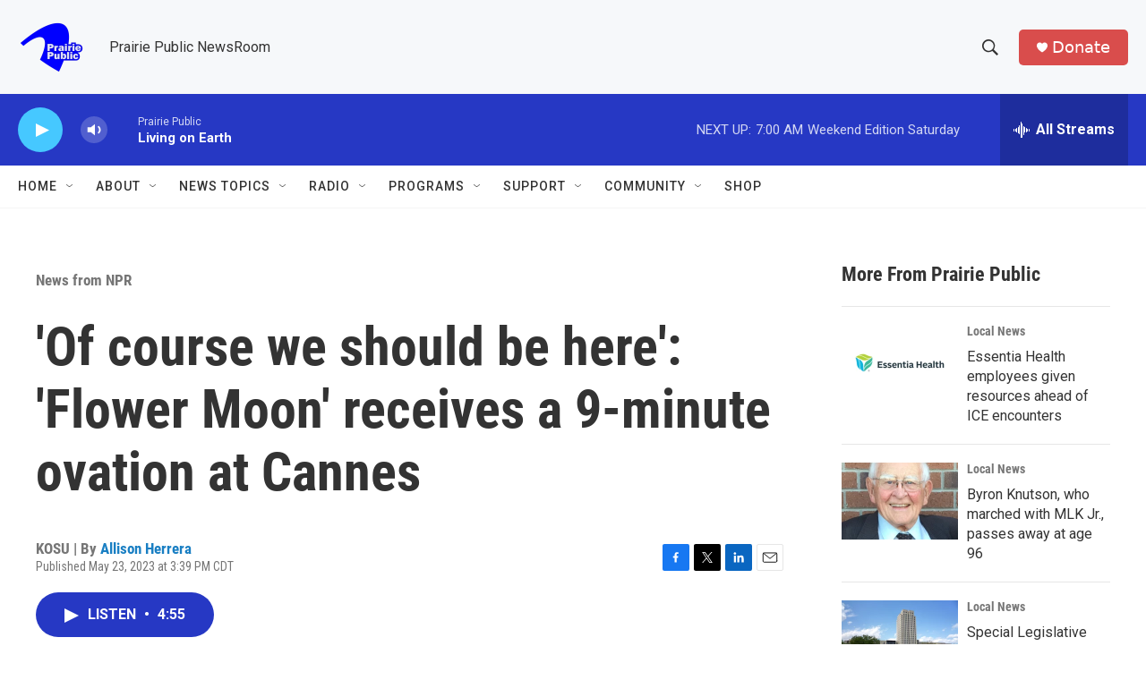

--- FILE ---
content_type: text/html;charset=UTF-8
request_url: https://news.prairiepublic.org/news-from-npr/2023-05-23/of-course-we-should-be-here-flower-moon-receives-a-9-minute-ovation-at-cannes
body_size: 35070
content:
<!DOCTYPE html>
<html class="ArtP aside" lang="en">
    <head>
    <meta charset="UTF-8">

    

    <style data-cssvarsponyfill="true">
        :root { --siteBgColorInverse: #121212; --primaryTextColorInverse: #ffffff; --secondaryTextColorInverse: #cccccc; --tertiaryTextColorInverse: #cccccc; --headerBgColorInverse: #000000; --headerBorderColorInverse: #858585; --headerTextColorInverse: #ffffff; --secC1_Inverse: #a2a2a2; --secC4_Inverse: #282828; --headerNavBarBgColorInverse: #121212; --headerMenuBgColorInverse: #ffffff; --headerMenuTextColorInverse: #6b2b85; --headerMenuTextColorHoverInverse: #6b2b85; --liveBlogTextColorInverse: #ffffff; --applyButtonColorInverse: #4485D5; --applyButtonTextColorInverse: #4485D5; --siteBgColor: #ffffff; --primaryTextColor: #333333; --secondaryTextColor: #666666; --secC1: #767676; --secC4: #f5f5f5; --secC5: #ffffff; --siteBgColor: #ffffff; --siteInverseBgColor: #000000; --linkColor: #1a7fc3; --linkHoverColor: #125c8e; --headerBgColor: #f6f8fa; --headerBgColorInverse: #000000; --headerBorderColor: #e6e6e6; --headerBorderColorInverse: #858585; --tertiaryTextColor: #1c1c1c; --headerTextColor: #333333; --buttonTextColor: #ffffff; --headerNavBarBgColor: #ffffff; --headerNavBarTextColor: #333333; --headerMenuBgColor: #ffffff; --headerMenuTextColor: #333333; --headerMenuTextColorHover: #68ac4d; --liveBlogTextColor: #282829; --applyButtonColor: #194173; --applyButtonTextColor: #2c4273; --primaryColor1: #2638c4; --primaryColor2: #46c8ff; --breakingColor: #ff6f00; --secC2: #cccccc; --secC3: #e6e6e6; --secC5: #ffffff; --linkColor: #1a7fc3; --linkHoverColor: #125c8e; --donateBGColor: #d94d4c; --headerIconColor: #ffffff; --hatButtonBgColor: #ffffff; --hatButtonBgHoverColor: #411c58; --hatButtonBorderColor: #411c58; --hatButtonBorderHoverColor: #ffffff; --hatButtoniconColor: #d62021; --hatButtonTextColor: #411c58; --hatButtonTextHoverColor: #ffffff; --footerTextColor: #ffffff; --footerTextBgColor: #ffffff; --footerPartnersBgColor: #000000; --listBorderColor: #030202; --gridBorderColor: #e6e6e6; --tagButtonBorderColor: #1a7fc3; --tagButtonTextColor: #1a7fc3; --breakingTextColor: #ffffff; --sectionTextColor: #ffffff; --contentWidth: 1240px; --primaryHeadlineFont: sans-serif; --secHlFont: sans-serif; --bodyFont: sans-serif; --colorWhite: #ffffff; --colorBlack: #000000;} .fonts-loaded { --primaryHeadlineFont: "Roboto Condensed"; --secHlFont: "Roboto Condensed"; --bodyFont: "Roboto"; --liveBlogBodyFont: "Roboto";}
    </style>

    <meta name="disqus.shortname" content="npr-ppb">
<meta name="disqus.url" content="https://news.prairiepublic.org/news-from-npr/2023-05-23/of-course-we-should-be-here-flower-moon-receives-a-9-minute-ovation-at-cannes">
<meta name="disqus.title" content="&#x27;Of course we should be here&#x27;: &#x27;Flower Moon&#x27; receives a 9-minute ovation at Cannes">
<meta name="disqus.identifier" content="00000188-4a59-d0a0-a78b-fefbd45d0000">
    <meta property="og:title" content="&#x27;Of course we should be here&#x27;: &#x27;Flower Moon&#x27; receives a 9-minute ovation at Cannes">

    <meta property="og:url" content="https://news.prairiepublic.org/news-from-npr/2023-05-23/of-course-we-should-be-here-flower-moon-receives-a-9-minute-ovation-at-cannes">

    <meta property="og:image" content="https://npr.brightspotcdn.com/dims4/default/6f1cfc6/2147483647/strip/true/crop/2881x1513+0+684/resize/1200x630!/quality/90/?url=https%3A%2F%2Fmedia.npr.org%2Fassets%2Fimg%2F2023%2F05%2F24%2Fgettyimages-1256495592_sq-36e09a5ef2e412ebe7f5491ff0994cfe15d264cd.jpg">

    
    <meta property="og:image:url" content="https://npr.brightspotcdn.com/dims4/default/6f1cfc6/2147483647/strip/true/crop/2881x1513+0+684/resize/1200x630!/quality/90/?url=https%3A%2F%2Fmedia.npr.org%2Fassets%2Fimg%2F2023%2F05%2F24%2Fgettyimages-1256495592_sq-36e09a5ef2e412ebe7f5491ff0994cfe15d264cd.jpg">
    
    <meta property="og:image:width" content="1200">
    <meta property="og:image:height" content="630">
    <meta property="og:image:type" content="image/jpeg">
    

    <meta property="og:description" content="Martin Scorsese&#x27;s film Killers of the Flower Moon chronicles a series of murders targeting Osage people in the 1920s. Scorsese shot on location in Oklahoma and consulted closely with Osage citizens.">

    <meta property="og:site_name" content="Prairie Public">



    <meta property="og:type" content="article">

    <meta property="article:author" content="https://news.prairiepublic.org/people/allison-herrera">

    <meta property="article:published_time" content="2023-05-23T20:39:58">

    <meta property="article:modified_time" content="2023-05-23T20:43:00.969">

    <meta property="article:section" content="News from NPR">

    
    <meta name="twitter:card" content="summary_large_image"/>
    
    
    
    
    <meta name="twitter:description" content="Martin Scorsese&#x27;s film Killers of the Flower Moon chronicles a series of murders targeting Osage people in the 1920s. Scorsese shot on location in Oklahoma and consulted closely with Osage citizens."/>
    
    
    <meta name="twitter:image" content="https://npr.brightspotcdn.com/dims4/default/96005aa/2147483647/strip/true/crop/2881x1621+0+630/resize/1200x675!/quality/90/?url=https%3A%2F%2Fmedia.npr.org%2Fassets%2Fimg%2F2023%2F05%2F24%2Fgettyimages-1256495592_sq-36e09a5ef2e412ebe7f5491ff0994cfe15d264cd.jpg"/>

    
    
    
    
    <meta name="twitter:title" content="&#x27;Of course we should be here&#x27;: &#x27;Flower Moon&#x27; receives a 9-minute ovation at Cannes"/>
    


    <meta property="fb:app_id" content="129684865644571">



    <link data-cssvarsponyfill="true" class="Webpack-css" rel="stylesheet" href="https://npr.brightspotcdn.com/resource/00000177-1bc0-debb-a57f-dfcf4a950000/styleguide/All.min.0db89f2a608a6b13cec2d9fc84f71c45.gz.css">

    

    <style>.FooterNavigation-items-item {
    display: inline-block
}</style>
<style>[class*='-articleBody'] > ul,
[class*='-articleBody'] > ul ul {
    list-style-type: disc;
}</style>


    <meta name="viewport" content="width=device-width, initial-scale=1, viewport-fit=cover"><title>&#x27;Of course we should be here&#x27;: &#x27;Flower Moon&#x27; receives a 9-minute ovation at Cannes | Prairie Public</title><meta name="description" content="Martin Scorsese&#x27;s film Killers of the Flower Moon chronicles a series of murders targeting Osage people in the 1920s. Scorsese shot on location in Oklahoma and consulted closely with Osage citizens."><link rel="canonical" href="https://www.npr.org/2023/05/23/1177713781/killers-of-the-flower-moon-osage-scorsese"><meta name="brightspot.contentId" content="00000188-4a59-d0a0-a78b-fefbd45d0000"><link rel="apple-touch-icon"sizes="180x180"href="/apple-touch-icon.png"><link rel="icon"type="image/png"href="/favicon-32x32.png"><link rel="icon"type="image/png"href="/favicon-16x16.png">
    
    
    <meta name="brightspot-dataLayer" content="{
  &quot;author&quot; : &quot;Allison Herrera&quot;,
  &quot;bspStoryId&quot; : &quot;00000188-4a59-d0a0-a78b-fefbd45d0000&quot;,
  &quot;category&quot; : &quot;News from NPR&quot;,
  &quot;inlineAudio&quot; : 1,
  &quot;keywords&quot; : &quot;&quot;,
  &quot;nprCmsSite&quot; : true,
  &quot;nprStoryId&quot; : &quot;1177713781&quot;,
  &quot;pageType&quot; : &quot;news-story&quot;,
  &quot;program&quot; : &quot;All Things Considered&quot;,
  &quot;publishedDate&quot; : &quot;2023-05-23T15:39:58Z&quot;,
  &quot;siteName&quot; : &quot;Prairie Public&quot;,
  &quot;station&quot; : &quot;Prairie Public&quot;,
  &quot;stationOrgId&quot; : &quot;1177&quot;,
  &quot;storyOrgId&quot; : &quot;s138&quot;,
  &quot;storyTheme&quot; : &quot;news-story&quot;,
  &quot;storyTitle&quot; : &quot;&#x27;Of course we should be here&#x27;: &#x27;Flower Moon&#x27; receives a 9-minute ovation at Cannes&quot;,
  &quot;timezone&quot; : &quot;America/Chicago&quot;,
  &quot;wordCount&quot; : 0,
  &quot;series&quot; : &quot;&quot;
}">
    <script id="brightspot-dataLayer">
        (function () {
            var dataValue = document.head.querySelector('meta[name="brightspot-dataLayer"]').content;
            if (dataValue) {
                window.brightspotDataLayer = JSON.parse(dataValue);
            }
        })();
    </script>

    <link rel="amphtml" href="https://news.prairiepublic.org/news-from-npr/2023-05-23/of-course-we-should-be-here-flower-moon-receives-a-9-minute-ovation-at-cannes?_amp=true">

    

    
    <script src="https://npr.brightspotcdn.com/resource/00000177-1bc0-debb-a57f-dfcf4a950000/styleguide/All.min.fd8f7fccc526453c829dde80fc7c2ef5.gz.js" async></script>
    

    <!-- no longer used, moved disqus script to be loaded by ps-disqus-comment-module.js to avoid errors --><script async="async" src="https://securepubads.g.doubleclick.net/tag/js/gpt.js"></script>
<script type="text/javascript">
    // Google tag setup
    var googletag = googletag || {};
    googletag.cmd = googletag.cmd || [];

    googletag.cmd.push(function () {
        // @see https://developers.google.com/publisher-tag/reference#googletag.PubAdsService_enableLazyLoad
        googletag.pubads().enableLazyLoad({
            fetchMarginPercent: 100, // fetch and render ads within this % of viewport
            renderMarginPercent: 100,
            mobileScaling: 1  // Same on mobile.
        });

        googletag.pubads().enableSingleRequest()
        googletag.pubads().enableAsyncRendering()
        googletag.pubads().collapseEmptyDivs()
        googletag.pubads().disableInitialLoad()
        googletag.enableServices()
    })
</script>
<meta name="gtm-dataLayer" content="{
  &quot;gtmAuthor&quot; : &quot;Allison Herrera&quot;,
  &quot;gtmBspStoryId&quot; : &quot;00000188-4a59-d0a0-a78b-fefbd45d0000&quot;,
  &quot;gtmCategory&quot; : &quot;News from NPR&quot;,
  &quot;gtmInlineAudio&quot; : 1,
  &quot;gtmKeywords&quot; : &quot;&quot;,
  &quot;gtmNprCmsSite&quot; : true,
  &quot;gtmNprStoryId&quot; : &quot;1177713781&quot;,
  &quot;gtmPageType&quot; : &quot;news-story&quot;,
  &quot;gtmProgram&quot; : &quot;All Things Considered&quot;,
  &quot;gtmPublishedDate&quot; : &quot;2023-05-23T15:39:58Z&quot;,
  &quot;gtmSiteName&quot; : &quot;Prairie Public&quot;,
  &quot;gtmStation&quot; : &quot;Prairie Public&quot;,
  &quot;gtmStationOrgId&quot; : &quot;1177&quot;,
  &quot;gtmStoryOrgId&quot; : &quot;s138&quot;,
  &quot;gtmStoryTheme&quot; : &quot;news-story&quot;,
  &quot;gtmStoryTitle&quot; : &quot;&#x27;Of course we should be here&#x27;: &#x27;Flower Moon&#x27; receives a 9-minute ovation at Cannes&quot;,
  &quot;gtmTimezone&quot; : &quot;America/Chicago&quot;,
  &quot;gtmWordCount&quot; : 0,
  &quot;gtmSeries&quot; : &quot;&quot;
}"><script>

    (function () {
        var dataValue = document.head.querySelector('meta[name="gtm-dataLayer"]').content;
        if (dataValue) {
            window.dataLayer = window.dataLayer || [];
            dataValue = JSON.parse(dataValue);
            dataValue['event'] = 'gtmFirstView';
            window.dataLayer.push(dataValue);
        }
    })();

    (function(w,d,s,l,i){w[l]=w[l]||[];w[l].push({'gtm.start':
            new Date().getTime(),event:'gtm.js'});var f=d.getElementsByTagName(s)[0],
        j=d.createElement(s),dl=l!='dataLayer'?'&l='+l:'';j.async=true;j.src=
        'https://www.googletagmanager.com/gtm.js?id='+i+dl;f.parentNode.insertBefore(j,f);
})(window,document,'script','dataLayer','GTM-N39QFDR');</script><script type="application/ld+json">{"@context":"http://schema.org","@type":"ListenAction","description":"Martin Scorsese's film <i>Killers of the Flower Moon<\/i> chronicles a series of murders targeting Osage people in the 1920s. Scorsese shot on location in Oklahoma and consulted closely with Osage citizens.","name":"'Of course we should be here': 'Flower Moon' receives a 9-minute ovation at Cannes"}</script><script>

  window.fbAsyncInit = function() {
      FB.init({
          
              appId : '129684865644571',
          
          xfbml : true,
          version : 'v2.9'
      });
  };

  (function(d, s, id){
     var js, fjs = d.getElementsByTagName(s)[0];
     if (d.getElementById(id)) {return;}
     js = d.createElement(s); js.id = id;
     js.src = "//connect.facebook.net/en_US/sdk.js";
     fjs.parentNode.insertBefore(js, fjs);
   }(document, 'script', 'facebook-jssdk'));
</script>
<script type="application/ld+json">{"@context":"http://schema.org","@type":"NewsArticle","author":[{"@context":"http://schema.org","@type":"Person","name":"Allison Herrera","url":"https://news.prairiepublic.org/people/allison-herrera"}],"dateModified":"2023-05-23T16:43:00Z","datePublished":"2023-05-23T16:39:58Z","headline":"'Of course we should be here': 'Flower Moon' receives a 9-minute ovation at Cannes","image":{"@context":"http://schema.org","@type":"ImageObject","url":"https://media.npr.org/assets/img/2023/05/24/gettyimages-1256495592_custom-3b829dafc50b91052f6ec829754b0b8200e9194c.jpg"},"mainEntityOfPage":{"@type":"NewsArticle","@id":"https://news.prairiepublic.org/news-from-npr/2023-05-23/of-course-we-should-be-here-flower-moon-receives-a-9-minute-ovation-at-cannes"},"publisher":{"@type":"Organization","name":"Prairie Public NewsRoom","logo":{"@context":"http://schema.org","@type":"ImageObject","height":"60","url":"https://npr.brightspotcdn.com/dims4/default/47b2836/2147483647/resize/x60/quality/90/?url=http%3A%2F%2Fnpr-brightspot.s3.amazonaws.com%2F73%2F58%2Fbbed9f51482383adfb4087361acc%2Fprairie-public-logo-full.png","width":"75"}}}</script><script type="application/ld+json">{"@context":"http://schema.org","@type":"BreadcrumbList","itemListElement":[{"@context":"http://schema.org","@type":"ListItem","item":"https://news.prairiepublic.org/news-from-npr","name":"News from NPR","position":"1"}]}</script><script>window.addEventListener('DOMContentLoaded', (event) => {
    window.nulldurationobserver = new MutationObserver(function (mutations) {
        document.querySelectorAll('.StreamPill-duration').forEach(pill => { 
      if (pill.innerText == "LISTENNULL") {
         pill.innerText = "LISTEN"
      } 
    });
      });

      window.nulldurationobserver.observe(document.body, {
        childList: true,
        subtree: true
      });
});
</script>
<script><!-- Begin Constant Contact Active Forms -->
<script> var _ctct_m = "fba573b64e0b1c02d8681e21f89f1699"; </script>
<script id="signupScript" src="//static.ctctcdn.com/js/signup-form-widget/current/signup-form-widget.min.js" async defer></script>
<!-- End Constant Contact Active Forms --></script>


    <script>
        var head = document.getElementsByTagName('head')
        head = head[0]
        var link = document.createElement('link');
        link.setAttribute('href', 'https://fonts.googleapis.com/css?family=Roboto Condensed|Roboto|Roboto:400,500,700&display=swap');
        var relList = link.relList;

        if (relList && relList.supports('preload')) {
            link.setAttribute('as', 'style');
            link.setAttribute('rel', 'preload');
            link.setAttribute('onload', 'this.rel="stylesheet"');
            link.setAttribute('crossorigin', 'anonymous');
        } else {
            link.setAttribute('rel', 'stylesheet');
        }

        head.appendChild(link);
    </script>
</head>


    <body class="Page-body" data-content-width="1240px">
    <noscript>
    <iframe src="https://www.googletagmanager.com/ns.html?id=GTM-N39QFDR" height="0" width="0" style="display:none;visibility:hidden"></iframe>
</noscript>
        

    <!-- Putting icons here, so we don't have to include in a bunch of -body hbs's -->
<svg xmlns="http://www.w3.org/2000/svg" style="display:none" id="iconsMap1" class="iconsMap">
    <symbol id="play-icon" viewBox="0 0 115 115">
        <polygon points="0,0 115,57.5 0,115" fill="currentColor" />
    </symbol>
    <symbol id="grid" viewBox="0 0 32 32">
            <g>
                <path d="M6.4,5.7 C6.4,6.166669 6.166669,6.4 5.7,6.4 L0.7,6.4 C0.233331,6.4 0,6.166669 0,5.7 L0,0.7 C0,0.233331 0.233331,0 0.7,0 L5.7,0 C6.166669,0 6.4,0.233331 6.4,0.7 L6.4,5.7 Z M19.2,5.7 C19.2,6.166669 18.966669,6.4 18.5,6.4 L13.5,6.4 C13.033331,6.4 12.8,6.166669 12.8,5.7 L12.8,0.7 C12.8,0.233331 13.033331,0 13.5,0 L18.5,0 C18.966669,0 19.2,0.233331 19.2,0.7 L19.2,5.7 Z M32,5.7 C32,6.166669 31.766669,6.4 31.3,6.4 L26.3,6.4 C25.833331,6.4 25.6,6.166669 25.6,5.7 L25.6,0.7 C25.6,0.233331 25.833331,0 26.3,0 L31.3,0 C31.766669,0 32,0.233331 32,0.7 L32,5.7 Z M6.4,18.5 C6.4,18.966669 6.166669,19.2 5.7,19.2 L0.7,19.2 C0.233331,19.2 0,18.966669 0,18.5 L0,13.5 C0,13.033331 0.233331,12.8 0.7,12.8 L5.7,12.8 C6.166669,12.8 6.4,13.033331 6.4,13.5 L6.4,18.5 Z M19.2,18.5 C19.2,18.966669 18.966669,19.2 18.5,19.2 L13.5,19.2 C13.033331,19.2 12.8,18.966669 12.8,18.5 L12.8,13.5 C12.8,13.033331 13.033331,12.8 13.5,12.8 L18.5,12.8 C18.966669,12.8 19.2,13.033331 19.2,13.5 L19.2,18.5 Z M32,18.5 C32,18.966669 31.766669,19.2 31.3,19.2 L26.3,19.2 C25.833331,19.2 25.6,18.966669 25.6,18.5 L25.6,13.5 C25.6,13.033331 25.833331,12.8 26.3,12.8 L31.3,12.8 C31.766669,12.8 32,13.033331 32,13.5 L32,18.5 Z M6.4,31.3 C6.4,31.766669 6.166669,32 5.7,32 L0.7,32 C0.233331,32 0,31.766669 0,31.3 L0,26.3 C0,25.833331 0.233331,25.6 0.7,25.6 L5.7,25.6 C6.166669,25.6 6.4,25.833331 6.4,26.3 L6.4,31.3 Z M19.2,31.3 C19.2,31.766669 18.966669,32 18.5,32 L13.5,32 C13.033331,32 12.8,31.766669 12.8,31.3 L12.8,26.3 C12.8,25.833331 13.033331,25.6 13.5,25.6 L18.5,25.6 C18.966669,25.6 19.2,25.833331 19.2,26.3 L19.2,31.3 Z M32,31.3 C32,31.766669 31.766669,32 31.3,32 L26.3,32 C25.833331,32 25.6,31.766669 25.6,31.3 L25.6,26.3 C25.6,25.833331 25.833331,25.6 26.3,25.6 L31.3,25.6 C31.766669,25.6 32,25.833331 32,26.3 L32,31.3 Z" id=""></path>
            </g>
    </symbol>
    <symbol id="radio-stream" width="18" height="19" viewBox="0 0 18 19">
        <g fill="currentColor" fill-rule="nonzero">
            <path d="M.5 8c-.276 0-.5.253-.5.565v1.87c0 .312.224.565.5.565s.5-.253.5-.565v-1.87C1 8.253.776 8 .5 8zM2.5 8c-.276 0-.5.253-.5.565v1.87c0 .312.224.565.5.565s.5-.253.5-.565v-1.87C3 8.253 2.776 8 2.5 8zM3.5 7c-.276 0-.5.276-.5.617v3.766c0 .34.224.617.5.617s.5-.276.5-.617V7.617C4 7.277 3.776 7 3.5 7zM5.5 6c-.276 0-.5.275-.5.613v5.774c0 .338.224.613.5.613s.5-.275.5-.613V6.613C6 6.275 5.776 6 5.5 6zM6.5 4c-.276 0-.5.26-.5.58v8.84c0 .32.224.58.5.58s.5-.26.5-.58V4.58C7 4.26 6.776 4 6.5 4zM8.5 0c-.276 0-.5.273-.5.61v17.78c0 .337.224.61.5.61s.5-.273.5-.61V.61C9 .273 8.776 0 8.5 0zM9.5 2c-.276 0-.5.274-.5.612v14.776c0 .338.224.612.5.612s.5-.274.5-.612V2.612C10 2.274 9.776 2 9.5 2zM11.5 5c-.276 0-.5.276-.5.616v8.768c0 .34.224.616.5.616s.5-.276.5-.616V5.616c0-.34-.224-.616-.5-.616zM12.5 6c-.276 0-.5.262-.5.584v4.832c0 .322.224.584.5.584s.5-.262.5-.584V6.584c0-.322-.224-.584-.5-.584zM14.5 7c-.276 0-.5.29-.5.647v3.706c0 .357.224.647.5.647s.5-.29.5-.647V7.647C15 7.29 14.776 7 14.5 7zM15.5 8c-.276 0-.5.253-.5.565v1.87c0 .312.224.565.5.565s.5-.253.5-.565v-1.87c0-.312-.224-.565-.5-.565zM17.5 8c-.276 0-.5.253-.5.565v1.87c0 .312.224.565.5.565s.5-.253.5-.565v-1.87c0-.312-.224-.565-.5-.565z"/>
        </g>
    </symbol>
    <symbol id="icon-magnify" viewBox="0 0 31 31">
        <g>
            <path fill-rule="evenodd" d="M22.604 18.89l-.323.566 8.719 8.8L28.255 31l-8.719-8.8-.565.404c-2.152 1.346-4.386 2.018-6.7 2.018-3.39 0-6.284-1.21-8.679-3.632C1.197 18.568 0 15.66 0 12.27c0-3.39 1.197-6.283 3.592-8.678C5.987 1.197 8.88 0 12.271 0c3.39 0 6.283 1.197 8.678 3.592 2.395 2.395 3.593 5.288 3.593 8.679 0 2.368-.646 4.574-1.938 6.62zM19.162 5.77C17.322 3.925 15.089 3 12.46 3c-2.628 0-4.862.924-6.702 2.77C3.92 7.619 3 9.862 3 12.5c0 2.639.92 4.882 2.76 6.73C7.598 21.075 9.832 22 12.46 22c2.629 0 4.862-.924 6.702-2.77C21.054 17.33 22 15.085 22 12.5c0-2.586-.946-4.83-2.838-6.73z"/>
        </g>
    </symbol>
    <symbol id="burger-menu" viewBox="0 0 14 10">
        <g>
            <path fill-rule="evenodd" d="M0 5.5v-1h14v1H0zM0 1V0h14v1H0zm0 9V9h14v1H0z"></path>
        </g>
    </symbol>
    <symbol id="close-x" viewBox="0 0 14 14">
        <g>
            <path fill-rule="nonzero" d="M6.336 7L0 .664.664 0 7 6.336 13.336 0 14 .664 7.664 7 14 13.336l-.664.664L7 7.664.664 14 0 13.336 6.336 7z"></path>
        </g>
    </symbol>
    <symbol id="share-more-arrow" viewBox="0 0 512 512" style="enable-background:new 0 0 512 512;">
        <g>
            <g>
                <path d="M512,241.7L273.643,3.343v156.152c-71.41,3.744-138.015,33.337-188.958,84.28C30.075,298.384,0,370.991,0,448.222v60.436
                    l29.069-52.985c45.354-82.671,132.173-134.027,226.573-134.027c5.986,0,12.004,0.212,18.001,0.632v157.779L512,241.7z
                    M255.642,290.666c-84.543,0-163.661,36.792-217.939,98.885c26.634-114.177,129.256-199.483,251.429-199.483h15.489V78.131
                    l163.568,163.568L304.621,405.267V294.531l-13.585-1.683C279.347,291.401,267.439,290.666,255.642,290.666z"></path>
            </g>
        </g>
    </symbol>
    <symbol id="chevron" viewBox="0 0 100 100">
        <g>
            <path d="M22.4566257,37.2056786 L-21.4456527,71.9511488 C-22.9248661,72.9681457 -24.9073712,72.5311671 -25.8758148,70.9765924 L-26.9788683,69.2027424 C-27.9450684,67.6481676 -27.5292733,65.5646602 -26.0500598,64.5484493 L20.154796,28.2208967 C21.5532435,27.2597011 23.3600078,27.2597011 24.759951,28.2208967 L71.0500598,64.4659264 C72.5292733,65.4829232 72.9450684,67.5672166 71.9788683,69.1217913 L70.8750669,70.8956413 C69.9073712,72.4502161 67.9241183,72.8848368 66.4449048,71.8694118 L22.4566257,37.2056786 Z" id="Transparent-Chevron" transform="translate(22.500000, 50.000000) rotate(90.000000) translate(-22.500000, -50.000000) "></path>
        </g>
    </symbol>
</svg>

<svg xmlns="http://www.w3.org/2000/svg" style="display:none" id="iconsMap2" class="iconsMap">
    <symbol id="mono-icon-facebook" viewBox="0 0 10 19">
        <path fill-rule="evenodd" d="M2.707 18.25V10.2H0V7h2.707V4.469c0-1.336.375-2.373 1.125-3.112C4.582.62 5.578.25 6.82.25c1.008 0 1.828.047 2.461.14v2.848H7.594c-.633 0-1.067.14-1.301.422-.188.235-.281.61-.281 1.125V7H9l-.422 3.2H6.012v8.05H2.707z"></path>
    </symbol>
    <symbol id="mono-icon-instagram" viewBox="0 0 17 17">
        <g>
            <path fill-rule="evenodd" d="M8.281 4.207c.727 0 1.4.182 2.022.545a4.055 4.055 0 0 1 1.476 1.477c.364.62.545 1.294.545 2.021 0 .727-.181 1.4-.545 2.021a4.055 4.055 0 0 1-1.476 1.477 3.934 3.934 0 0 1-2.022.545c-.726 0-1.4-.182-2.021-.545a4.055 4.055 0 0 1-1.477-1.477 3.934 3.934 0 0 1-.545-2.021c0-.727.182-1.4.545-2.021A4.055 4.055 0 0 1 6.26 4.752a3.934 3.934 0 0 1 2.021-.545zm0 6.68a2.54 2.54 0 0 0 1.864-.774 2.54 2.54 0 0 0 .773-1.863 2.54 2.54 0 0 0-.773-1.863 2.54 2.54 0 0 0-1.864-.774 2.54 2.54 0 0 0-1.863.774 2.54 2.54 0 0 0-.773 1.863c0 .727.257 1.348.773 1.863a2.54 2.54 0 0 0 1.863.774zM13.45 4.03c-.023.258-.123.48-.299.668a.856.856 0 0 1-.65.281.913.913 0 0 1-.668-.28.913.913 0 0 1-.281-.669c0-.258.094-.48.281-.668a.913.913 0 0 1 .668-.28c.258 0 .48.093.668.28.187.188.281.41.281.668zm2.672.95c.023.656.035 1.746.035 3.269 0 1.523-.017 2.62-.053 3.287-.035.668-.134 1.248-.298 1.74a4.098 4.098 0 0 1-.967 1.53 4.098 4.098 0 0 1-1.53.966c-.492.164-1.072.264-1.74.3-.668.034-1.763.052-3.287.052-1.523 0-2.619-.018-3.287-.053-.668-.035-1.248-.146-1.74-.334a3.747 3.747 0 0 1-1.53-.931 4.098 4.098 0 0 1-.966-1.53c-.164-.492-.264-1.072-.299-1.74C.424 10.87.406 9.773.406 8.25S.424 5.63.46 4.963c.035-.668.135-1.248.299-1.74.21-.586.533-1.096.967-1.53A4.098 4.098 0 0 1 3.254.727c.492-.164 1.072-.264 1.74-.3C5.662.394 6.758.376 8.281.376c1.524 0 2.62.018 3.287.053.668.035 1.248.135 1.74.299a4.098 4.098 0 0 1 2.496 2.496c.165.492.27 1.078.317 1.757zm-1.687 7.91c.14-.399.234-1.032.28-1.899.024-.515.036-1.242.036-2.18V7.689c0-.961-.012-1.688-.035-2.18-.047-.89-.14-1.524-.281-1.899a2.537 2.537 0 0 0-1.512-1.511c-.375-.14-1.008-.235-1.899-.282a51.292 51.292 0 0 0-2.18-.035H7.72c-.938 0-1.664.012-2.18.035-.867.047-1.5.141-1.898.282a2.537 2.537 0 0 0-1.512 1.511c-.14.375-.234 1.008-.281 1.899a51.292 51.292 0 0 0-.036 2.18v1.125c0 .937.012 1.664.036 2.18.047.866.14 1.5.28 1.898.306.726.81 1.23 1.513 1.511.398.141 1.03.235 1.898.282.516.023 1.242.035 2.18.035h1.125c.96 0 1.687-.012 2.18-.035.89-.047 1.523-.141 1.898-.282.726-.304 1.23-.808 1.512-1.511z"></path>
        </g>
    </symbol>
    <symbol id="mono-icon-email" viewBox="0 0 512 512">
        <g>
            <path d="M67,148.7c11,5.8,163.8,89.1,169.5,92.1c5.7,3,11.5,4.4,20.5,4.4c9,0,14.8-1.4,20.5-4.4c5.7-3,158.5-86.3,169.5-92.1
                c4.1-2.1,11-5.9,12.5-10.2c2.6-7.6-0.2-10.5-11.3-10.5H257H65.8c-11.1,0-13.9,3-11.3,10.5C56,142.9,62.9,146.6,67,148.7z"></path>
            <path d="M455.7,153.2c-8.2,4.2-81.8,56.6-130.5,88.1l82.2,92.5c2,2,2.9,4.4,1.8,5.6c-1.2,1.1-3.8,0.5-5.9-1.4l-98.6-83.2
                c-14.9,9.6-25.4,16.2-27.2,17.2c-7.7,3.9-13.1,4.4-20.5,4.4c-7.4,0-12.8-0.5-20.5-4.4c-1.9-1-12.3-7.6-27.2-17.2l-98.6,83.2
                c-2,2-4.7,2.6-5.9,1.4c-1.2-1.1-0.3-3.6,1.7-5.6l82.1-92.5c-48.7-31.5-123.1-83.9-131.3-88.1c-8.8-4.5-9.3,0.8-9.3,4.9
                c0,4.1,0,205,0,205c0,9.3,13.7,20.9,23.5,20.9H257h185.5c9.8,0,21.5-11.7,21.5-20.9c0,0,0-201,0-205
                C464,153.9,464.6,148.7,455.7,153.2z"></path>
        </g>
    </symbol>
    <symbol id="default-image" width="24" height="24" viewBox="0 0 24 24" fill="none" stroke="currentColor" stroke-width="2" stroke-linecap="round" stroke-linejoin="round" class="feather feather-image">
        <rect x="3" y="3" width="18" height="18" rx="2" ry="2"></rect>
        <circle cx="8.5" cy="8.5" r="1.5"></circle>
        <polyline points="21 15 16 10 5 21"></polyline>
    </symbol>
    <symbol id="icon-email" width="18px" viewBox="0 0 20 14">
        <g id="Symbols" stroke="none" stroke-width="1" fill="none" fill-rule="evenodd" stroke-linecap="round" stroke-linejoin="round">
            <g id="social-button-bar" transform="translate(-125.000000, -8.000000)" stroke="#000000">
                <g id="Group-2" transform="translate(120.000000, 0.000000)">
                    <g id="envelope" transform="translate(6.000000, 9.000000)">
                        <path d="M17.5909091,10.6363636 C17.5909091,11.3138182 17.0410909,11.8636364 16.3636364,11.8636364 L1.63636364,11.8636364 C0.958909091,11.8636364 0.409090909,11.3138182 0.409090909,10.6363636 L0.409090909,1.63636364 C0.409090909,0.958090909 0.958909091,0.409090909 1.63636364,0.409090909 L16.3636364,0.409090909 C17.0410909,0.409090909 17.5909091,0.958090909 17.5909091,1.63636364 L17.5909091,10.6363636 L17.5909091,10.6363636 Z" id="Stroke-406"></path>
                        <polyline id="Stroke-407" points="17.1818182 0.818181818 9 7.36363636 0.818181818 0.818181818"></polyline>
                    </g>
                </g>
            </g>
        </g>
    </symbol>
    <symbol id="mono-icon-print" viewBox="0 0 12 12">
        <g fill-rule="evenodd">
            <path fill-rule="nonzero" d="M9 10V7H3v3H1a1 1 0 0 1-1-1V4a1 1 0 0 1 1-1h10a1 1 0 0 1 1 1v3.132A2.868 2.868 0 0 1 9.132 10H9zm.5-4.5a1 1 0 1 0 0-2 1 1 0 0 0 0 2zM3 0h6v2H3z"></path>
            <path d="M4 8h4v4H4z"></path>
        </g>
    </symbol>
    <symbol id="mono-icon-copylink" viewBox="0 0 12 12">
        <g fill-rule="evenodd">
            <path d="M10.199 2.378c.222.205.4.548.465.897.062.332.016.614-.132.774L8.627 6.106c-.187.203-.512.232-.75-.014a.498.498 0 0 0-.706.028.499.499 0 0 0 .026.706 1.509 1.509 0 0 0 2.165-.04l1.903-2.06c.37-.398.506-.98.382-1.636-.105-.557-.392-1.097-.77-1.445L9.968.8C9.591.452 9.03.208 8.467.145 7.803.072 7.233.252 6.864.653L4.958 2.709a1.509 1.509 0 0 0 .126 2.161.5.5 0 1 0 .68-.734c-.264-.218-.26-.545-.071-.747L7.597 1.33c.147-.16.425-.228.76-.19.353.038.71.188.931.394l.91.843.001.001zM1.8 9.623c-.222-.205-.4-.549-.465-.897-.062-.332-.016-.614.132-.774l1.905-2.057c.187-.203.512-.232.75.014a.498.498 0 0 0 .706-.028.499.499 0 0 0-.026-.706 1.508 1.508 0 0 0-2.165.04L.734 7.275c-.37.399-.506.98-.382 1.637.105.557.392 1.097.77 1.445l.91.843c.376.35.937.594 1.5.656.664.073 1.234-.106 1.603-.507L7.04 9.291a1.508 1.508 0 0 0-.126-2.16.5.5 0 0 0-.68.734c.264.218.26.545.071.747l-1.904 2.057c-.147.16-.425.228-.76.191-.353-.038-.71-.188-.931-.394l-.91-.843z"></path>
            <path d="M8.208 3.614a.5.5 0 0 0-.707.028L3.764 7.677a.5.5 0 0 0 .734.68L8.235 4.32a.5.5 0 0 0-.027-.707"></path>
        </g>
    </symbol>
    <symbol id="mono-icon-linkedin" viewBox="0 0 16 17">
        <g fill-rule="evenodd">
            <path d="M3.734 16.125H.464V5.613h3.27zM2.117 4.172c-.515 0-.96-.188-1.336-.563A1.825 1.825 0 0 1 .22 2.273c0-.515.187-.96.562-1.335.375-.375.82-.563 1.336-.563.516 0 .961.188 1.336.563.375.375.563.82.563 1.335 0 .516-.188.961-.563 1.336-.375.375-.82.563-1.336.563zM15.969 16.125h-3.27v-5.133c0-.844-.07-1.453-.21-1.828-.259-.633-.762-.95-1.512-.95s-1.278.282-1.582.845c-.235.421-.352 1.043-.352 1.863v5.203H5.809V5.613h3.128v1.442h.036c.234-.469.609-.856 1.125-1.16.562-.375 1.218-.563 1.968-.563 1.524 0 2.59.48 3.2 1.441.468.774.703 1.97.703 3.586v5.766z"></path>
        </g>
    </symbol>
    <symbol id="mono-icon-pinterest" viewBox="0 0 512 512">
        <g>
            <path d="M256,32C132.3,32,32,132.3,32,256c0,91.7,55.2,170.5,134.1,205.2c-0.6-15.6-0.1-34.4,3.9-51.4
                c4.3-18.2,28.8-122.1,28.8-122.1s-7.2-14.3-7.2-35.4c0-33.2,19.2-58,43.2-58c20.4,0,30.2,15.3,30.2,33.6
                c0,20.5-13.1,51.1-19.8,79.5c-5.6,23.8,11.9,43.1,35.4,43.1c42.4,0,71-54.5,71-119.1c0-49.1-33.1-85.8-93.2-85.8
                c-67.9,0-110.3,50.7-110.3,107.3c0,19.5,5.8,33.3,14.8,43.9c4.1,4.9,4.7,6.9,3.2,12.5c-1.1,4.1-3.5,14-4.6,18
                c-1.5,5.7-6.1,7.7-11.2,5.6c-31.3-12.8-45.9-47-45.9-85.6c0-63.6,53.7-139.9,160.1-139.9c85.5,0,141.8,61.9,141.8,128.3
                c0,87.9-48.9,153.5-120.9,153.5c-24.2,0-46.9-13.1-54.7-27.9c0,0-13,51.6-15.8,61.6c-4.7,17.3-14,34.5-22.5,48
                c20.1,5.9,41.4,9.2,63.5,9.2c123.7,0,224-100.3,224-224C480,132.3,379.7,32,256,32z"></path>
        </g>
    </symbol>
    <symbol id="mono-icon-tumblr" viewBox="0 0 512 512">
        <g>
            <path d="M321.2,396.3c-11.8,0-22.4-2.8-31.5-8.3c-6.9-4.1-11.5-9.6-14-16.4c-2.6-6.9-3.6-22.3-3.6-46.4V224h96v-64h-96V48h-61.9
                c-2.7,21.5-7.5,44.7-14.5,58.6c-7,13.9-14,25.8-25.6,35.7c-11.6,9.9-25.6,17.9-41.9,23.3V224h48v140.4c0,19,2,33.5,5.9,43.5
                c4,10,11.1,19.5,21.4,28.4c10.3,8.9,22.8,15.7,37.3,20.5c14.6,4.8,31.4,7.2,50.4,7.2c16.7,0,30.3-1.7,44.7-5.1
                c14.4-3.4,30.5-9.3,48.2-17.6v-65.6C363.2,389.4,342.3,396.3,321.2,396.3z"></path>
        </g>
    </symbol>
    <symbol id="mono-icon-twitter" viewBox="0 0 1200 1227">
        <g>
            <path d="M714.163 519.284L1160.89 0H1055.03L667.137 450.887L357.328 0H0L468.492 681.821L0 1226.37H105.866L515.491
            750.218L842.672 1226.37H1200L714.137 519.284H714.163ZM569.165 687.828L521.697 619.934L144.011 79.6944H306.615L611.412
            515.685L658.88 583.579L1055.08 1150.3H892.476L569.165 687.854V687.828Z" fill="white"></path>
        </g>
    </symbol>
    <symbol id="mono-icon-youtube" viewBox="0 0 512 512">
        <g>
            <path fill-rule="evenodd" d="M508.6,148.8c0-45-33.1-81.2-74-81.2C379.2,65,322.7,64,265,64c-3,0-6,0-9,0s-6,0-9,0c-57.6,0-114.2,1-169.6,3.6
                c-40.8,0-73.9,36.4-73.9,81.4C1,184.6-0.1,220.2,0,255.8C-0.1,291.4,1,327,3.4,362.7c0,45,33.1,81.5,73.9,81.5
                c58.2,2.7,117.9,3.9,178.6,3.8c60.8,0.2,120.3-1,178.6-3.8c40.9,0,74-36.5,74-81.5c2.4-35.7,3.5-71.3,3.4-107
                C512.1,220.1,511,184.5,508.6,148.8z M207,353.9V157.4l145,98.2L207,353.9z"></path>
        </g>
    </symbol>
    <symbol id="mono-icon-flipboard" viewBox="0 0 500 500">
        <g>
            <path d="M0,0V500H500V0ZM400,200H300V300H200V400H100V100H400Z"></path>
        </g>
    </symbol>
    <symbol id="mono-icon-bluesky" viewBox="0 0 568 501">
        <g>
            <path d="M123.121 33.6637C188.241 82.5526 258.281 181.681 284 234.873C309.719 181.681 379.759 82.5526 444.879
            33.6637C491.866 -1.61183 568 -28.9064 568 57.9464C568 75.2916 558.055 203.659 552.222 224.501C531.947 296.954
            458.067 315.434 392.347 304.249C507.222 323.8 536.444 388.56 473.333 453.32C353.473 576.312 301.061 422.461
            287.631 383.039C285.169 375.812 284.017 372.431 284 375.306C283.983 372.431 282.831 375.812 280.369 383.039C266.939
            422.461 214.527 576.312 94.6667 453.32C31.5556 388.56 60.7778 323.8 175.653 304.249C109.933 315.434 36.0535
            296.954 15.7778 224.501C9.94525 203.659 0 75.2916 0 57.9464C0 -28.9064 76.1345 -1.61183 123.121 33.6637Z"
            fill="white">
            </path>
        </g>
    </symbol>
    <symbol id="mono-icon-threads" viewBox="0 0 192 192">
        <g>
            <path d="M141.537 88.9883C140.71 88.5919 139.87 88.2104 139.019 87.8451C137.537 60.5382 122.616 44.905 97.5619 44.745C97.4484 44.7443 97.3355 44.7443 97.222 44.7443C82.2364 44.7443 69.7731 51.1409 62.102 62.7807L75.881 72.2328C81.6116 63.5383 90.6052 61.6848 97.2286 61.6848C97.3051 61.6848 97.3819 61.6848 97.4576 61.6855C105.707 61.7381 111.932 64.1366 115.961 68.814C118.893 72.2193 120.854 76.925 121.825 82.8638C114.511 81.6207 106.601 81.2385 98.145 81.7233C74.3247 83.0954 59.0111 96.9879 60.0396 116.292C60.5615 126.084 65.4397 134.508 73.775 140.011C80.8224 144.663 89.899 146.938 99.3323 146.423C111.79 145.74 121.563 140.987 128.381 132.296C133.559 125.696 136.834 117.143 138.28 106.366C144.217 109.949 148.617 114.664 151.047 120.332C155.179 129.967 155.42 145.8 142.501 158.708C131.182 170.016 117.576 174.908 97.0135 175.059C74.2042 174.89 56.9538 167.575 45.7381 153.317C35.2355 139.966 29.8077 120.682 29.6052 96C29.8077 71.3178 35.2355 52.0336 45.7381 38.6827C56.9538 24.4249 74.2039 17.11 97.0132 16.9405C119.988 17.1113 137.539 24.4614 149.184 38.788C154.894 45.8136 159.199 54.6488 162.037 64.9503L178.184 60.6422C174.744 47.9622 169.331 37.0357 161.965 27.974C147.036 9.60668 125.202 0.195148 97.0695 0H96.9569C68.8816 0.19447 47.2921 9.6418 32.7883 28.0793C19.8819 44.4864 13.2244 67.3157 13.0007 95.9325L13 96L13.0007 96.0675C13.2244 124.684 19.8819 147.514 32.7883 163.921C47.2921 182.358 68.8816 191.806 96.9569 192H97.0695C122.03 191.827 139.624 185.292 154.118 170.811C173.081 151.866 172.51 128.119 166.26 113.541C161.776 103.087 153.227 94.5962 141.537 88.9883ZM98.4405 129.507C88.0005 130.095 77.1544 125.409 76.6196 115.372C76.2232 107.93 81.9158 99.626 99.0812 98.6368C101.047 98.5234 102.976 98.468 104.871 98.468C111.106 98.468 116.939 99.0737 122.242 100.233C120.264 124.935 108.662 128.946 98.4405 129.507Z" fill="white"></path>
        </g>
    </symbol>
 </svg>

<svg xmlns="http://www.w3.org/2000/svg" style="display:none" id="iconsMap3" class="iconsMap">
    <symbol id="volume-mute" x="0px" y="0px" viewBox="0 0 24 24" style="enable-background:new 0 0 24 24;">
        <polygon fill="currentColor" points="11,5 6,9 2,9 2,15 6,15 11,19 "/>
        <line style="fill:none;stroke:currentColor;stroke-width:2;stroke-linecap:round;stroke-linejoin:round;" x1="23" y1="9" x2="17" y2="15"/>
        <line style="fill:none;stroke:currentColor;stroke-width:2;stroke-linecap:round;stroke-linejoin:round;" x1="17" y1="9" x2="23" y2="15"/>
    </symbol>
    <symbol id="volume-low" x="0px" y="0px" viewBox="0 0 24 24" style="enable-background:new 0 0 24 24;" xml:space="preserve">
        <polygon fill="currentColor" points="11,5 6,9 2,9 2,15 6,15 11,19 "/>
    </symbol>
    <symbol id="volume-mid" x="0px" y="0px" viewBox="0 0 24 24" style="enable-background:new 0 0 24 24;">
        <polygon fill="currentColor" points="11,5 6,9 2,9 2,15 6,15 11,19 "/>
        <path style="fill:none;stroke:currentColor;stroke-width:2;stroke-linecap:round;stroke-linejoin:round;" d="M15.5,8.5c2,2,2,5.1,0,7.1"/>
    </symbol>
    <symbol id="volume-high" x="0px" y="0px" viewBox="0 0 24 24" style="enable-background:new 0 0 24 24;">
        <polygon fill="currentColor" points="11,5 6,9 2,9 2,15 6,15 11,19 "/>
        <path style="fill:none;stroke:currentColor;stroke-width:2;stroke-linecap:round;stroke-linejoin:round;" d="M19.1,4.9c3.9,3.9,3.9,10.2,0,14.1 M15.5,8.5c2,2,2,5.1,0,7.1"/>
    </symbol>
    <symbol id="pause-icon" viewBox="0 0 12 16">
        <rect x="0" y="0" width="4" height="16" fill="currentColor"></rect>
        <rect x="8" y="0" width="4" height="16" fill="currentColor"></rect>
    </symbol>
    <symbol id="heart" viewBox="0 0 24 24">
        <g>
            <path d="M12 4.435c-1.989-5.399-12-4.597-12 3.568 0 4.068 3.06 9.481 12 14.997 8.94-5.516 12-10.929 12-14.997 0-8.118-10-8.999-12-3.568z"/>
        </g>
    </symbol>
    <symbol id="icon-location" width="24" height="24" viewBox="0 0 24 24" fill="currentColor" stroke="currentColor" stroke-width="2" stroke-linecap="round" stroke-linejoin="round" class="feather feather-map-pin">
        <path d="M21 10c0 7-9 13-9 13s-9-6-9-13a9 9 0 0 1 18 0z" fill="currentColor" fill-opacity="1"></path>
        <circle cx="12" cy="10" r="5" fill="#ffffff"></circle>
    </symbol>
    <symbol id="icon-ticket" width="23px" height="15px" viewBox="0 0 23 15">
        <g stroke="none" stroke-width="1" fill="none" fill-rule="evenodd">
            <g transform="translate(-625.000000, -1024.000000)">
                <g transform="translate(625.000000, 1024.000000)">
                    <path d="M0,12.057377 L0,3.94262296 C0.322189879,4.12588308 0.696256938,4.23076923 1.0952381,4.23076923 C2.30500469,4.23076923 3.28571429,3.26645946 3.28571429,2.07692308 C3.28571429,1.68461385 3.17904435,1.31680209 2.99266757,1 L20.0073324,1 C19.8209556,1.31680209 19.7142857,1.68461385 19.7142857,2.07692308 C19.7142857,3.26645946 20.6949953,4.23076923 21.9047619,4.23076923 C22.3037431,4.23076923 22.6778101,4.12588308 23,3.94262296 L23,12.057377 C22.6778101,11.8741169 22.3037431,11.7692308 21.9047619,11.7692308 C20.6949953,11.7692308 19.7142857,12.7335405 19.7142857,13.9230769 C19.7142857,14.3153862 19.8209556,14.6831979 20.0073324,15 L2.99266757,15 C3.17904435,14.6831979 3.28571429,14.3153862 3.28571429,13.9230769 C3.28571429,12.7335405 2.30500469,11.7692308 1.0952381,11.7692308 C0.696256938,11.7692308 0.322189879,11.8741169 -2.13162821e-14,12.057377 Z" fill="currentColor"></path>
                    <path d="M14.5,0.533333333 L14.5,15.4666667" stroke="#FFFFFF" stroke-linecap="square" stroke-dasharray="2"></path>
                </g>
            </g>
        </g>
    </symbol>
    <symbol id="icon-refresh" width="24" height="24" viewBox="0 0 24 24" fill="none" stroke="currentColor" stroke-width="2" stroke-linecap="round" stroke-linejoin="round" class="feather feather-refresh-cw">
        <polyline points="23 4 23 10 17 10"></polyline>
        <polyline points="1 20 1 14 7 14"></polyline>
        <path d="M3.51 9a9 9 0 0 1 14.85-3.36L23 10M1 14l4.64 4.36A9 9 0 0 0 20.49 15"></path>
    </symbol>

    <symbol>
    <g id="mono-icon-link-post" stroke="none" stroke-width="1" fill="none" fill-rule="evenodd">
        <g transform="translate(-313.000000, -10148.000000)" fill="#000000" fill-rule="nonzero">
            <g transform="translate(306.000000, 10142.000000)">
                <path d="M14.0614027,11.2506973 L14.3070318,11.2618997 C15.6181751,11.3582102 16.8219637,12.0327684 17.6059678,13.1077805 C17.8500396,13.4424472 17.7765978,13.9116075 17.441931,14.1556793 C17.1072643,14.3997511 16.638104,14.3263093 16.3940322,13.9916425 C15.8684436,13.270965 15.0667922,12.8217495 14.1971448,12.7578692 C13.3952042,12.6989624 12.605753,12.9728728 12.0021966,13.5148801 L11.8552806,13.6559298 L9.60365896,15.9651545 C8.45118119,17.1890154 8.4677248,19.1416686 9.64054436,20.3445766 C10.7566428,21.4893084 12.5263723,21.5504727 13.7041492,20.5254372 L13.8481981,20.3916503 L15.1367586,19.070032 C15.4259192,18.7734531 15.9007548,18.7674393 16.1973338,19.0565998 C16.466951,19.3194731 16.4964317,19.7357968 16.282313,20.0321436 L16.2107659,20.117175 L14.9130245,21.4480474 C13.1386707,23.205741 10.3106091,23.1805355 8.5665371,21.3917196 C6.88861294,19.6707486 6.81173139,16.9294487 8.36035888,15.1065701 L8.5206409,14.9274155 L10.7811785,12.6088842 C11.6500838,11.7173642 12.8355419,11.2288664 14.0614027,11.2506973 Z M22.4334629,7.60828039 C24.1113871,9.32925141 24.1882686,12.0705513 22.6396411,13.8934299 L22.4793591,14.0725845 L20.2188215,16.3911158 C19.2919892,17.3420705 18.0049901,17.8344754 16.6929682,17.7381003 C15.3818249,17.6417898 14.1780363,16.9672316 13.3940322,15.8922195 C13.1499604,15.5575528 13.2234022,15.0883925 13.558069,14.8443207 C13.8927357,14.6002489 14.361896,14.6736907 14.6059678,15.0083575 C15.1315564,15.729035 15.9332078,16.1782505 16.8028552,16.2421308 C17.6047958,16.3010376 18.394247,16.0271272 18.9978034,15.4851199 L19.1447194,15.3440702 L21.396341,13.0348455 C22.5488188,11.8109846 22.5322752,9.85833141 21.3594556,8.65542337 C20.2433572,7.51069163 18.4736277,7.44952726 17.2944986,8.47594561 L17.1502735,8.60991269 L15.8541776,9.93153101 C15.5641538,10.2272658 15.0893026,10.2318956 14.7935678,9.94187181 C14.524718,9.67821384 14.4964508,9.26180596 14.7114324,8.96608447 L14.783227,8.88126205 L16.0869755,7.55195256 C17.8613293,5.79425896 20.6893909,5.81946452 22.4334629,7.60828039 Z" id="Icon-Link"></path>
            </g>
        </g>
    </g>
    </symbol>
    <symbol id="icon-passport-badge" viewBox="0 0 80 80">
        <g fill="none" fill-rule="evenodd">
            <path fill="#5680FF" d="M0 0L80 0 0 80z" transform="translate(-464.000000, -281.000000) translate(100.000000, 180.000000) translate(364.000000, 101.000000)"/>
            <g fill="#FFF" fill-rule="nonzero">
                <path d="M17.067 31.676l-3.488-11.143-11.144-3.488 11.144-3.488 3.488-11.144 3.488 11.166 11.143 3.488-11.143 3.466-3.488 11.143zm4.935-19.567l1.207.373 2.896-4.475-4.497 2.895.394 1.207zm-9.871 0l.373-1.207-4.497-2.895 2.895 4.475 1.229-.373zm9.871 9.893l-.373 1.207 4.497 2.896-2.895-4.497-1.229.394zm-9.871 0l-1.207-.373-2.895 4.497 4.475-2.895-.373-1.229zm22.002-4.935c0 9.41-7.634 17.066-17.066 17.066C7.656 34.133 0 26.5 0 17.067 0 7.634 7.634 0 17.067 0c9.41 0 17.066 7.634 17.066 17.067zm-2.435 0c0-8.073-6.559-14.632-14.631-14.632-8.073 0-14.632 6.559-14.632 14.632 0 8.072 6.559 14.631 14.632 14.631 8.072-.022 14.631-6.58 14.631-14.631z" transform="translate(-464.000000, -281.000000) translate(100.000000, 180.000000) translate(364.000000, 101.000000) translate(6.400000, 6.400000)"/>
            </g>
        </g>
    </symbol>
    <symbol id="icon-passport-badge-circle" viewBox="0 0 45 45">
        <g fill="none" fill-rule="evenodd">
            <circle cx="23.5" cy="23" r="20.5" fill="#5680FF"/>
            <g fill="#FFF" fill-rule="nonzero">
                <path d="M17.067 31.676l-3.488-11.143-11.144-3.488 11.144-3.488 3.488-11.144 3.488 11.166 11.143 3.488-11.143 3.466-3.488 11.143zm4.935-19.567l1.207.373 2.896-4.475-4.497 2.895.394 1.207zm-9.871 0l.373-1.207-4.497-2.895 2.895 4.475 1.229-.373zm9.871 9.893l-.373 1.207 4.497 2.896-2.895-4.497-1.229.394zm-9.871 0l-1.207-.373-2.895 4.497 4.475-2.895-.373-1.229zm22.002-4.935c0 9.41-7.634 17.066-17.066 17.066C7.656 34.133 0 26.5 0 17.067 0 7.634 7.634 0 17.067 0c9.41 0 17.066 7.634 17.066 17.067zm-2.435 0c0-8.073-6.559-14.632-14.631-14.632-8.073 0-14.632 6.559-14.632 14.632 0 8.072 6.559 14.631 14.632 14.631 8.072-.022 14.631-6.58 14.631-14.631z" transform="translate(-464.000000, -281.000000) translate(100.000000, 180.000000) translate(364.000000, 101.000000) translate(6.400000, 6.400000)"/>
            </g>
        </g>
    </symbol>
    <symbol id="icon-pbs-charlotte-passport-navy" viewBox="0 0 401 42">
        <g fill="none" fill-rule="evenodd">
            <g transform="translate(-91.000000, -1361.000000) translate(89.000000, 1275.000000) translate(2.828125, 86.600000) translate(217.623043, -0.000000)">
                <circle cx="20.435" cy="20.435" r="20.435" fill="#5680FF"/>
                <path fill="#FFF" fill-rule="nonzero" d="M20.435 36.115l-3.743-11.96-11.96-3.743 11.96-3.744 3.743-11.96 3.744 11.984 11.96 3.743-11.96 3.72-3.744 11.96zm5.297-21l1.295.4 3.108-4.803-4.826 3.108.423 1.295zm-10.594 0l.4-1.295-4.826-3.108 3.108 4.803 1.318-.4zm10.594 10.617l-.4 1.295 4.826 3.108-3.107-4.826-1.319.423zm-10.594 0l-1.295-.4-3.107 4.826 4.802-3.107-.4-1.319zm23.614-5.297c0 10.1-8.193 18.317-18.317 18.317-10.1 0-18.316-8.193-18.316-18.317 0-10.123 8.193-18.316 18.316-18.316 10.1 0 18.317 8.193 18.317 18.316zm-2.614 0c0-8.664-7.039-15.703-15.703-15.703S4.732 11.772 4.732 20.435c0 8.664 7.04 15.703 15.703 15.703 8.664-.023 15.703-7.063 15.703-15.703z"/>
            </g>
            <path fill="currentColor" fill-rule="nonzero" d="M4.898 31.675v-8.216h2.1c2.866 0 5.075-.658 6.628-1.975 1.554-1.316 2.33-3.217 2.33-5.703 0-2.39-.729-4.19-2.187-5.395-1.46-1.206-3.59-1.81-6.391-1.81H0v23.099h4.898zm1.611-12.229H4.898V12.59h2.227c1.338 0 2.32.274 2.947.821.626.548.94 1.396.94 2.544 0 1.137-.374 2.004-1.122 2.599-.748.595-1.875.892-3.38.892zm22.024 12.229c2.612 0 4.68-.59 6.201-1.77 1.522-1.18 2.283-2.823 2.283-4.93 0-1.484-.324-2.674-.971-3.57-.648-.895-1.704-1.506-3.168-1.832v-.158c1.074-.18 1.935-.711 2.583-1.596.648-.885.972-2.017.972-3.397 0-2.032-.74-3.515-2.22-4.447-1.48-.932-3.858-1.398-7.133-1.398H19.89v23.098h8.642zm-.9-13.95h-2.844V12.59h2.575c1.401 0 2.425.192 3.073.576.648.385.972 1.02.972 1.904 0 .948-.298 1.627-.893 2.038-.595.41-1.556.616-2.883.616zm.347 9.905H24.79v-6.02h3.033c2.739 0 4.108.96 4.108 2.876 0 1.064-.321 1.854-.964 2.37-.642.516-1.638.774-2.986.774zm18.343 4.36c2.676 0 4.764-.6 6.265-1.8 1.5-1.201 2.251-2.844 2.251-4.93 0-1.506-.4-2.778-1.2-3.815-.801-1.038-2.281-2.072-4.44-3.105-1.633-.779-2.668-1.319-3.105-1.619-.437-.3-.755-.61-.955-.932-.2-.321-.3-.698-.3-1.13 0-.695.247-1.258.742-1.69.495-.432 1.206-.648 2.133-.648.78 0 1.572.1 2.377.3.806.2 1.825.553 3.058 1.059l1.58-3.808c-1.19-.516-2.33-.916-3.421-1.2-1.09-.285-2.236-.427-3.436-.427-2.444 0-4.358.585-5.743 1.754-1.385 1.169-2.078 2.775-2.078 4.818 0 1.085.211 2.033.632 2.844.422.811.985 1.522 1.69 2.133.706.61 1.765 1.248 3.176 1.912 1.506.716 2.504 1.237 2.994 1.564.49.326.861.666 1.114 1.019.253.353.38.755.38 1.208 0 .811-.288 1.422-.862 1.833-.574.41-1.398.616-2.472.616-.896 0-1.883-.142-2.963-.426-1.08-.285-2.398-.775-3.957-1.47v4.55c1.896.927 4.076 1.39 6.54 1.39zm29.609 0c2.338 0 4.455-.394 6.351-1.184v-4.108c-2.307.811-4.27 1.216-5.893 1.216-3.865 0-5.798-2.575-5.798-7.725 0-2.475.506-4.405 1.517-5.79 1.01-1.385 2.438-2.078 4.281-2.078.843 0 1.701.153 2.575.458.874.306 1.743.664 2.607 1.075l1.58-3.982c-2.265-1.084-4.519-1.627-6.762-1.627-2.201 0-4.12.482-5.759 1.446-1.637.963-2.893 2.348-3.768 4.155-.874 1.806-1.31 3.91-1.31 6.311 0 3.813.89 6.738 2.67 8.777 1.78 2.038 4.35 3.057 7.709 3.057zm15.278-.315v-8.31c0-2.054.3-3.54.9-4.456.601-.916 1.575-1.374 2.923-1.374 1.896 0 2.844 1.274 2.844 3.823v10.317h4.819V20.157c0-2.085-.537-3.686-1.612-4.802-1.074-1.117-2.649-1.675-4.724-1.675-2.338 0-4.044.864-5.118 2.59h-.253l.11-1.421c.074-1.443.111-2.36.111-2.749V7.092h-4.819v24.583h4.82zm20.318.316c1.38 0 2.499-.198 3.357-.593.859-.395 1.693-1.103 2.504-2.125h.127l.932 2.402h3.365v-11.77c0-2.107-.632-3.676-1.896-4.708-1.264-1.033-3.08-1.549-5.45-1.549-2.476 0-4.73.532-6.762 1.596l1.595 3.254c1.907-.853 3.566-1.28 4.977-1.28 1.833 0 2.749.896 2.749 2.687v.774l-3.065.094c-2.644.095-4.621.588-5.932 1.478-1.312.89-1.967 2.272-1.967 4.147 0 1.79.487 3.17 1.461 4.14.974.968 2.31 1.453 4.005 1.453zm1.817-3.524c-1.559 0-2.338-.679-2.338-2.038 0-.948.342-1.653 1.027-2.117.684-.463 1.727-.716 3.128-.758l1.864-.063v1.453c0 1.064-.334 1.917-1.003 2.56-.669.642-1.562.963-2.678.963zm17.822 3.208v-8.99c0-1.422.429-2.528 1.287-3.318.859-.79 2.057-1.185 3.594-1.185.559 0 1.033.053 1.422.158l.364-4.518c-.432-.095-.975-.142-1.628-.142-1.095 0-2.109.303-3.04.908-.933.606-1.673 1.404-2.22 2.394h-.237l-.711-2.97h-3.65v17.663h4.819zm14.267 0V7.092h-4.819v24.583h4.819zm12.07.316c2.708 0 4.82-.811 6.336-2.433 1.517-1.622 2.275-3.871 2.275-6.746 0-1.854-.347-3.47-1.043-4.85-.695-1.38-1.69-2.439-2.986-3.176-1.295-.738-2.79-1.106-4.486-1.106-2.728 0-4.845.8-6.351 2.401-1.507 1.601-2.26 3.845-2.26 6.73 0 1.854.348 3.476 1.043 4.867.695 1.39 1.69 2.456 2.986 3.199 1.295.742 2.791 1.114 4.487 1.114zm.064-3.871c-1.295 0-2.23-.448-2.804-1.343-.574-.895-.861-2.217-.861-3.965 0-1.76.284-3.073.853-3.942.569-.87 1.495-1.304 2.78-1.304 1.296 0 2.228.437 2.797 1.312.569.874.853 2.185.853 3.934 0 1.758-.282 3.083-.845 3.973-.564.89-1.488 1.335-2.773 1.335zm18.154 3.87c1.748 0 3.222-.268 4.423-.805v-3.586c-1.18.368-2.19.552-3.033.552-.632 0-1.14-.163-1.525-.49-.384-.326-.576-.831-.576-1.516V17.63h4.945v-3.618h-4.945v-3.76h-3.081l-1.39 3.728-2.655 1.611v2.039h2.307v8.515c0 1.949.44 3.41 1.32 4.384.879.974 2.282 1.462 4.21 1.462zm13.619 0c1.748 0 3.223-.268 4.423-.805v-3.586c-1.18.368-2.19.552-3.033.552-.632 0-1.14-.163-1.524-.49-.385-.326-.577-.831-.577-1.516V17.63h4.945v-3.618h-4.945v-3.76h-3.08l-1.391 3.728-2.654 1.611v2.039h2.306v8.515c0 1.949.44 3.41 1.32 4.384.879.974 2.282 1.462 4.21 1.462zm15.562 0c1.38 0 2.55-.102 3.508-.308.958-.205 1.859-.518 2.701-.94v-3.728c-1.032.484-2.022.837-2.97 1.058-.948.222-1.954.332-3.017.332-1.37 0-2.433-.384-3.192-1.153-.758-.769-1.164-1.838-1.216-3.207h11.39v-2.338c0-2.507-.695-4.471-2.085-5.893-1.39-1.422-3.333-2.133-5.83-2.133-2.612 0-4.658.808-6.137 2.425-1.48 1.617-2.22 3.905-2.22 6.864 0 2.876.8 5.098 2.401 6.668 1.601 1.569 3.824 2.354 6.667 2.354zm2.686-11.153h-6.762c.085-1.19.416-2.11.996-2.757.579-.648 1.38-.972 2.401-.972 1.022 0 1.833.324 2.433.972.6.648.911 1.566.932 2.757zM270.555 31.675v-8.216h2.102c2.864 0 5.074-.658 6.627-1.975 1.554-1.316 2.33-3.217 2.33-5.703 0-2.39-.729-4.19-2.188-5.395-1.458-1.206-3.589-1.81-6.39-1.81h-7.378v23.099h4.897zm1.612-12.229h-1.612V12.59h2.228c1.338 0 2.32.274 2.946.821.627.548.94 1.396.94 2.544 0 1.137-.373 2.004-1.121 2.599-.748.595-1.875.892-3.381.892zm17.3 12.545c1.38 0 2.5-.198 3.357-.593.859-.395 1.694-1.103 2.505-2.125h.126l.932 2.402h3.365v-11.77c0-2.107-.632-3.676-1.896-4.708-1.264-1.033-3.08-1.549-5.45-1.549-2.475 0-4.73.532-6.762 1.596l1.596 3.254c1.906-.853 3.565-1.28 4.976-1.28 1.833 0 2.75.896 2.75 2.687v.774l-3.066.094c-2.643.095-4.62.588-5.932 1.478-1.311.89-1.967 2.272-1.967 4.147 0 1.79.487 3.17 1.461 4.14.975.968 2.31 1.453 4.005 1.453zm1.817-3.524c-1.559 0-2.338-.679-2.338-2.038 0-.948.342-1.653 1.027-2.117.684-.463 1.727-.716 3.128-.758l1.864-.063v1.453c0 1.064-.334 1.917-1.003 2.56-.669.642-1.561.963-2.678.963zm17.79 3.524c2.507 0 4.39-.474 5.648-1.422 1.259-.948 1.888-2.328 1.888-4.14 0-.874-.152-1.627-.458-2.259-.305-.632-.78-1.19-1.422-1.674-.642-.485-1.653-1.006-3.033-1.565-1.548-.621-2.552-1.09-3.01-1.406-.458-.316-.687-.69-.687-1.121 0-.77.71-1.154 2.133-1.154.8 0 1.585.121 2.354.364.769.242 1.595.553 2.48.932l1.454-3.476c-2.012-.927-4.082-1.39-6.21-1.39-2.232 0-3.957.429-5.173 1.287-1.217.859-1.825 2.073-1.825 3.642 0 .916.145 1.688.434 2.315.29.626.753 1.182 1.39 1.666.638.485 1.636 1.011 2.995 1.58.947.4 1.706.75 2.275 1.05.568.301.969.57 1.2.807.232.237.348.545.348.924 0 1.01-.874 1.516-2.623 1.516-.853 0-1.84-.142-2.962-.426-1.122-.284-2.13-.637-3.025-1.059v3.982c.79.337 1.637.592 2.543.766.906.174 2.001.26 3.286.26zm15.658 0c2.506 0 4.389-.474 5.648-1.422 1.258-.948 1.888-2.328 1.888-4.14 0-.874-.153-1.627-.459-2.259-.305-.632-.779-1.19-1.421-1.674-.643-.485-1.654-1.006-3.034-1.565-1.548-.621-2.551-1.09-3.01-1.406-.458-.316-.687-.69-.687-1.121 0-.77.711-1.154 2.133-1.154.8 0 1.585.121 2.354.364.769.242 1.596.553 2.48.932l1.454-3.476c-2.012-.927-4.081-1.39-6.209-1.39-2.233 0-3.957.429-5.174 1.287-1.216.859-1.825 2.073-1.825 3.642 0 .916.145 1.688.435 2.315.29.626.753 1.182 1.39 1.666.637.485 1.635 1.011 2.994 1.58.948.4 1.706.75 2.275 1.05.569.301.969.57 1.2.807.232.237.348.545.348.924 0 1.01-.874 1.516-2.622 1.516-.854 0-1.84-.142-2.963-.426-1.121-.284-2.13-.637-3.025-1.059v3.982c.79.337 1.638.592 2.543.766.906.174 2.002.26 3.287.26zm15.689 7.457V32.29c0-.232-.085-1.085-.253-2.56h.253c1.18 1.506 2.806 2.26 4.881 2.26 1.38 0 2.58-.364 3.602-1.09 1.022-.727 1.81-1.786 2.362-3.176.553-1.39.83-3.028.83-4.913 0-2.865-.59-5.103-1.77-6.715-1.18-1.611-2.812-2.417-4.897-2.417-2.212 0-3.881.874-5.008 2.622h-.222l-.679-2.29h-3.918v25.436h4.819zm3.523-11.36c-1.222 0-2.115-.41-2.678-1.232-.564-.822-.845-2.18-.845-4.076v-.521c.02-1.686.305-2.894.853-3.626.547-.732 1.416-1.098 2.606-1.098 1.138 0 1.973.434 2.505 1.303.531.87.797 2.172.797 3.91 0 3.56-1.08 5.34-3.238 5.34zm19.149 3.903c2.706 0 4.818-.811 6.335-2.433 1.517-1.622 2.275-3.871 2.275-6.746 0-1.854-.348-3.47-1.043-4.85-.695-1.38-1.69-2.439-2.986-3.176-1.295-.738-2.79-1.106-4.487-1.106-2.728 0-4.845.8-6.35 2.401-1.507 1.601-2.26 3.845-2.26 6.73 0 1.854.348 3.476 1.043 4.867.695 1.39 1.69 2.456 2.986 3.199 1.295.742 2.79 1.114 4.487 1.114zm.063-3.871c-1.296 0-2.23-.448-2.805-1.343-.574-.895-.86-2.217-.86-3.965 0-1.76.284-3.073.853-3.942.568-.87 1.495-1.304 2.78-1.304 1.296 0 2.228.437 2.797 1.312.568.874.853 2.185.853 3.934 0 1.758-.282 3.083-.846 3.973-.563.89-1.487 1.335-2.772 1.335zm16.921 3.555v-8.99c0-1.422.43-2.528 1.288-3.318.858-.79 2.056-1.185 3.594-1.185.558 0 1.032.053 1.422.158l.363-4.518c-.432-.095-.974-.142-1.627-.142-1.096 0-2.11.303-3.041.908-.933.606-1.672 1.404-2.22 2.394h-.237l-.711-2.97h-3.65v17.663h4.819zm15.5.316c1.748 0 3.222-.269 4.423-.806v-3.586c-1.18.368-2.19.552-3.033.552-.632 0-1.14-.163-1.525-.49-.384-.326-.577-.831-.577-1.516V17.63h4.945v-3.618h-4.945v-3.76h-3.08l-1.39 3.728-2.655 1.611v2.039h2.307v8.515c0 1.949.44 3.41 1.319 4.384.88.974 2.283 1.462 4.21 1.462z" transform="translate(-91.000000, -1361.000000) translate(89.000000, 1275.000000) translate(2.828125, 86.600000)"/>
        </g>
    </symbol>
    <symbol id="icon-closed-captioning" viewBox="0 0 512 512">
        <g>
            <path fill="currentColor" d="M464 64H48C21.5 64 0 85.5 0 112v288c0 26.5 21.5 48 48 48h416c26.5 0 48-21.5 48-48V112c0-26.5-21.5-48-48-48zm-6 336H54c-3.3 0-6-2.7-6-6V118c0-3.3 2.7-6 6-6h404c3.3 0 6 2.7 6 6v276c0 3.3-2.7 6-6 6zm-211.1-85.7c1.7 2.4 1.5 5.6-.5 7.7-53.6 56.8-172.8 32.1-172.8-67.9 0-97.3 121.7-119.5 172.5-70.1 2.1 2 2.5 3.2 1 5.7l-17.5 30.5c-1.9 3.1-6.2 4-9.1 1.7-40.8-32-94.6-14.9-94.6 31.2 0 48 51 70.5 92.2 32.6 2.8-2.5 7.1-2.1 9.2.9l19.6 27.7zm190.4 0c1.7 2.4 1.5 5.6-.5 7.7-53.6 56.9-172.8 32.1-172.8-67.9 0-97.3 121.7-119.5 172.5-70.1 2.1 2 2.5 3.2 1 5.7L420 220.2c-1.9 3.1-6.2 4-9.1 1.7-40.8-32-94.6-14.9-94.6 31.2 0 48 51 70.5 92.2 32.6 2.8-2.5 7.1-2.1 9.2.9l19.6 27.7z"></path>
        </g>
    </symbol>
    <symbol id="circle" viewBox="0 0 24 24">
        <circle cx="50%" cy="50%" r="50%"></circle>
    </symbol>
    <symbol id="spinner" role="img" viewBox="0 0 512 512">
        <g class="fa-group">
            <path class="fa-secondary" fill="currentColor" d="M478.71 364.58zm-22 6.11l-27.83-15.9a15.92 15.92 0 0 1-6.94-19.2A184 184 0 1 1 256 72c5.89 0 11.71.29 17.46.83-.74-.07-1.48-.15-2.23-.21-8.49-.69-15.23-7.31-15.23-15.83v-32a16 16 0 0 1 15.34-16C266.24 8.46 261.18 8 256 8 119 8 8 119 8 256s111 248 248 248c98 0 182.42-56.95 222.71-139.42-4.13 7.86-14.23 10.55-22 6.11z" opacity="0.4"/><path class="fa-primary" fill="currentColor" d="M271.23 72.62c-8.49-.69-15.23-7.31-15.23-15.83V24.73c0-9.11 7.67-16.78 16.77-16.17C401.92 17.18 504 124.67 504 256a246 246 0 0 1-25 108.24c-4 8.17-14.37 11-22.26 6.45l-27.84-15.9c-7.41-4.23-9.83-13.35-6.2-21.07A182.53 182.53 0 0 0 440 256c0-96.49-74.27-175.63-168.77-183.38z"/>
        </g>
    </symbol>
    <symbol id="icon-calendar" width="24" height="24" viewBox="0 0 24 24" fill="none" stroke="currentColor" stroke-width="2" stroke-linecap="round" stroke-linejoin="round">
        <rect x="3" y="4" width="18" height="18" rx="2" ry="2"/>
        <line x1="16" y1="2" x2="16" y2="6"/>
        <line x1="8" y1="2" x2="8" y2="6"/>
        <line x1="3" y1="10" x2="21" y2="10"/>
    </symbol>
    <symbol id="icon-arrow-rotate" viewBox="0 0 512 512">
        <path d="M454.7 288.1c-12.78-3.75-26.06 3.594-29.75 16.31C403.3 379.9 333.8 432 255.1 432c-66.53 0-126.8-38.28-156.5-96h100.4c13.25 0 24-10.75 24-24S213.2 288 199.9 288h-160c-13.25 0-24 10.75-24 24v160c0 13.25 10.75 24 24 24s24-10.75 24-24v-102.1C103.7 436.4 176.1 480 255.1 480c99 0 187.4-66.31 215.1-161.3C474.8 305.1 467.4 292.7 454.7 288.1zM472 16C458.8 16 448 26.75 448 40v102.1C408.3 75.55 335.8 32 256 32C157 32 68.53 98.31 40.91 193.3C37.19 206 44.5 219.3 57.22 223c12.84 3.781 26.09-3.625 29.75-16.31C108.7 132.1 178.2 80 256 80c66.53 0 126.8 38.28 156.5 96H312C298.8 176 288 186.8 288 200S298.8 224 312 224h160c13.25 0 24-10.75 24-24v-160C496 26.75 485.3 16 472 16z"/>
    </symbol>
</svg>


<ps-header class="PH">
    <div class="PH-ham-m">
        <div class="PH-ham-m-wrapper">
            <div class="PH-ham-m-top">
                
                    <div class="PH-logo">
                        <ps-logo>
<a aria-label="home page" href="/" class="stationLogo"  >
    
        
            <picture>
    
    
        
            
        
    

    
    
        
            
        
    

    
    
        
            
        
    

    
    
        
            
    
            <source type="image/webp"  width="75"
     height="60" srcset="https://npr.brightspotcdn.com/dims4/default/6bf8161/2147483647/strip/true/crop/75x60+0+0/resize/150x120!/format/webp/quality/90/?url=https%3A%2F%2Fnpr.brightspotcdn.com%2Fdims4%2Fdefault%2F47b2836%2F2147483647%2Fresize%2Fx60%2Fquality%2F90%2F%3Furl%3Dhttp%3A%2F%2Fnpr-brightspot.s3.amazonaws.com%2F73%2F58%2Fbbed9f51482383adfb4087361acc%2Fprairie-public-logo-full.png 2x"data-size="siteLogo"
/>
    

    
        <source width="75"
     height="60" srcset="https://npr.brightspotcdn.com/dims4/default/c46a93f/2147483647/strip/true/crop/75x60+0+0/resize/75x60!/quality/90/?url=https%3A%2F%2Fnpr.brightspotcdn.com%2Fdims4%2Fdefault%2F47b2836%2F2147483647%2Fresize%2Fx60%2Fquality%2F90%2F%3Furl%3Dhttp%3A%2F%2Fnpr-brightspot.s3.amazonaws.com%2F73%2F58%2Fbbed9f51482383adfb4087361acc%2Fprairie-public-logo-full.png"data-size="siteLogo"
/>
    

        
    

    
    <img class="Image" alt="" srcset="https://npr.brightspotcdn.com/dims4/default/6cb7d55/2147483647/strip/true/crop/75x60+0+0/resize/150x120!/quality/90/?url=https%3A%2F%2Fnpr.brightspotcdn.com%2Fdims4%2Fdefault%2F47b2836%2F2147483647%2Fresize%2Fx60%2Fquality%2F90%2F%3Furl%3Dhttp%3A%2F%2Fnpr-brightspot.s3.amazonaws.com%2F73%2F58%2Fbbed9f51482383adfb4087361acc%2Fprairie-public-logo-full.png 2x" width="75" height="60" loading="lazy" src="https://npr.brightspotcdn.com/dims4/default/c46a93f/2147483647/strip/true/crop/75x60+0+0/resize/75x60!/quality/90/?url=https%3A%2F%2Fnpr.brightspotcdn.com%2Fdims4%2Fdefault%2F47b2836%2F2147483647%2Fresize%2Fx60%2Fquality%2F90%2F%3Furl%3Dhttp%3A%2F%2Fnpr-brightspot.s3.amazonaws.com%2F73%2F58%2Fbbed9f51482383adfb4087361acc%2Fprairie-public-logo-full.png">


</picture>
        
    
    </a>
</ps-logo>

                    </div>
                
                <button class="PH-ham-m-close" aria-label="hamburger-menu-close" aria-expanded="false"><svg class="close-x"><use xlink:href="#close-x"></use></svg></button>
            </div>
            
                <div class="PH-search-overlay-mobile">
                    <form class="PH-search-form" action="https://news.prairiepublic.org/search#nt=navsearch" novalidate="" autocomplete="off">
                        <label><input placeholder="Search" type="text" class="PH-search-input-mobile" name="q" required="true"><span class="sr-only">Search Query</span></label>
                        <button class="PH-search-button-mobile" aria-label="header-search-icon"><svg class="icon-magnify"><use xlink:href="#icon-magnify"></use></svg><span class="sr-only">Show Search</span></button>
                     </form>
                </div>
            

            <div class="PH-ham-m-content">
                
                
                    <nav class="Nav gtm_nav">
    
    
        <ul class="Nav-items">
            
                <li class="Nav-items-item" ><div class="NavI" >
    <div class="NavI-text gtm_nav_cat">
        
            <span>Home</span>
        
    </div>
    
        <div class="NavI-more">
            <button aria-label="Open Sub Navigation"><svg class="chevron"><use xlink:href="#chevron"></use></svg></button>
        </div>
    

    
        <ul class="NavI-items">
            
                
                    <li class="NavI-items-item gtm_nav_subcat" ><a class="NavLink" href="https://www.prairiepublic.org" target="_blank">Prairie Public Home</a>
</li>
                
                    <li class="NavI-items-item gtm_nav_subcat" ><a class="NavLink" href="https://news.prairiepublic.org/">NewsRoom Home</a>
</li>
                
            
        </ul>
        <ul class="NavI-items-placeholder">
            
                
                    <li class="NavI-items-item"><a class="NavLink" href="https://www.prairiepublic.org" target="_blank">Prairie Public Home</a>
</li>
                
                    <li class="NavI-items-item"><a class="NavLink" href="https://news.prairiepublic.org/">NewsRoom Home</a>
</li>
                
            
        </ul>
    
</div></li>
            
                <li class="Nav-items-item" ><div class="NavI" >
    <div class="NavI-text gtm_nav_cat">
        
            <a class="NavI-text-link" href="https://www.prairiepublic.org/about/" target="_blank">About</a>
        
    </div>
    
        <div class="NavI-more">
            <button aria-label="Open Sub Navigation"><svg class="chevron"><use xlink:href="#chevron"></use></svg></button>
        </div>
    

    
        <ul class="NavI-items">
            
                
                    <li class="NavI-items-item gtm_nav_subcat" ><a class="NavLink" href="https://www.prairiepublic.org/about/contact-us/" target="_blank">Contact Us</a>
</li>
                
                    <li class="NavI-items-item gtm_nav_subcat" ><a class="NavLink" href="https://www.prairiepublic.org/about/jobs/" target="_blank">Jobs and Opportunities</a>
</li>
                
                    <li class="NavI-items-item gtm_nav_subcat" ><a class="NavLink" href="https://www.prairiepublic.org/radio/meet-the-radio-staff/" target="_blank">Meet the Radio Staff</a>
</li>
                
                    <li class="NavI-items-item gtm_nav_subcat" ><a class="NavLink" href="https://www.prairiepublic.org/support/membership/" target="_blank">Membership</a>
</li>
                
                    <li class="NavI-items-item gtm_nav_subcat" ><a class="NavLink" href="https://www.prairiepublic.org/about/executive-staff-and-board/" target="_blank">Executive Staff and Board</a>
</li>
                
                    <li class="NavI-items-item gtm_nav_subcat" ><a class="NavLink" href="https://www.prairiepublic.org/about/prairie-public-history/" target="_blank">Prairie Public History</a>
</li>
                
                    <li class="NavI-items-item gtm_nav_subcat" ><a class="NavLink" href="https://www.prairiepublic.org/blogs/pressroom/" target="_blank">Pressroom</a>
</li>
                
                    <li class="NavI-items-item gtm_nav_subcat" ><a class="NavLink" href="https://visitor.constantcontact.com/manage/optin?v=001VGGvr8xQIKhFwyo6tEQloj1OmrdsObVMoCVTnSLJjn3mThKyvKUkE44FavIcoAFqfsccUs3Nbhv762ECUk9xJA%3D%3D" target="_blank">Email Newsletters</a>
</li>
                
            
        </ul>
        <ul class="NavI-items-placeholder">
            
                
                    <li class="NavI-items-item"><a class="NavLink" href="https://www.prairiepublic.org/about/contact-us/" target="_blank">Contact Us</a>
</li>
                
                    <li class="NavI-items-item"><a class="NavLink" href="https://www.prairiepublic.org/about/jobs/" target="_blank">Jobs and Opportunities</a>
</li>
                
                    <li class="NavI-items-item"><a class="NavLink" href="https://www.prairiepublic.org/radio/meet-the-radio-staff/" target="_blank">Meet the Radio Staff</a>
</li>
                
                    <li class="NavI-items-item"><a class="NavLink" href="https://www.prairiepublic.org/support/membership/" target="_blank">Membership</a>
</li>
                
                    <li class="NavI-items-item"><a class="NavLink" href="https://www.prairiepublic.org/about/executive-staff-and-board/" target="_blank">Executive Staff and Board</a>
</li>
                
                    <li class="NavI-items-item"><a class="NavLink" href="https://www.prairiepublic.org/about/prairie-public-history/" target="_blank">Prairie Public History</a>
</li>
                
                    <li class="NavI-items-item"><a class="NavLink" href="https://www.prairiepublic.org/blogs/pressroom/" target="_blank">Pressroom</a>
</li>
                
                    <li class="NavI-items-item"><a class="NavLink" href="https://visitor.constantcontact.com/manage/optin?v=001VGGvr8xQIKhFwyo6tEQloj1OmrdsObVMoCVTnSLJjn3mThKyvKUkE44FavIcoAFqfsccUs3Nbhv762ECUk9xJA%3D%3D" target="_blank">Email Newsletters</a>
</li>
                
            
        </ul>
    
</div></li>
            
                <li class="Nav-items-item" ><div class="NavI" >
    <div class="NavI-text gtm_nav_cat">
        
            <a class="NavI-text-link" href="https://news.prairiepublic.org/news">News Topics</a>
        
    </div>
    
        <div class="NavI-more">
            <button aria-label="Open Sub Navigation"><svg class="chevron"><use xlink:href="#chevron"></use></svg></button>
        </div>
    

    
        <ul class="NavI-items">
            
                
                    <li class="NavI-items-item gtm_nav_subcat" ><a class="NavLink" href="https://news.prairiepublic.org/election-2024">Election 2024</a>
</li>
                
                    <li class="NavI-items-item gtm_nav_subcat" ><a class="NavLink" href="https://news.prairiepublic.org/local-news">Local News</a>
</li>
                
                    <li class="NavI-items-item gtm_nav_subcat" ><a class="NavLink" href="https://news.prairiepublic.org/podcast/main-street">Main Street</a>
</li>
                
                    <li class="NavI-items-item gtm_nav_subcat" ><a class="NavLink" href="https://news.prairiepublic.org/arts-culture">Arts &amp; Culture</a>
</li>
                
                    <li class="NavI-items-item gtm_nav_subcat" ><a class="NavLink" href="https://news.prairiepublic.org/energy-environment">Energy &amp; Environment</a>
</li>
                
                    <li class="NavI-items-item gtm_nav_subcat" ><a class="NavLink" href="https://news.prairiepublic.org/politics-government">Politics &amp; Government</a>
</li>
                
            
        </ul>
        <ul class="NavI-items-placeholder">
            
                
                    <li class="NavI-items-item"><a class="NavLink" href="https://news.prairiepublic.org/election-2024">Election 2024</a>
</li>
                
                    <li class="NavI-items-item"><a class="NavLink" href="https://news.prairiepublic.org/local-news">Local News</a>
</li>
                
                    <li class="NavI-items-item"><a class="NavLink" href="https://news.prairiepublic.org/podcast/main-street">Main Street</a>
</li>
                
                    <li class="NavI-items-item"><a class="NavLink" href="https://news.prairiepublic.org/arts-culture">Arts &amp; Culture</a>
</li>
                
                    <li class="NavI-items-item"><a class="NavLink" href="https://news.prairiepublic.org/energy-environment">Energy &amp; Environment</a>
</li>
                
                    <li class="NavI-items-item"><a class="NavLink" href="https://news.prairiepublic.org/politics-government">Politics &amp; Government</a>
</li>
                
            
        </ul>
    
</div></li>
            
                <li class="Nav-items-item" ><div class="NavI" >
    <div class="NavI-text gtm_nav_cat">
        
            <a class="NavI-text-link" href="https://www.prairiepublic.org/radio/" target="_blank">Radio</a>
        
    </div>
    
        <div class="NavI-more">
            <button aria-label="Open Sub Navigation"><svg class="chevron"><use xlink:href="#chevron"></use></svg></button>
        </div>
    

    
        <ul class="NavI-items">
            
                
                    <li class="NavI-items-item gtm_nav_subcat" ><a class="NavLink" href="https://news.prairiepublic.org/all-shows">Radio Programs A-Z</a>
</li>
                
                    <li class="NavI-items-item gtm_nav_subcat" ><a class="NavLink" href="https://www.prairiepublic.org/radio/radio-schedules/" target="_blank">Radio Schedule</a>
</li>
                
                    <li class="NavI-items-item gtm_nav_subcat" ><a class="NavLink" href="https://www.prairiepublic.org/radio/listen-online/" target="_blank">Listen Online</a>
</li>
                
                    <li class="NavI-items-item gtm_nav_subcat" ><a class="NavLink" href="https://www.prairiepublic.org/radio/podcasts/" target="_blank">Podcasts and Digital Series</a>
</li>
                
                    <li class="NavI-items-item gtm_nav_subcat" ><a class="NavLink" href="https://www.prairiepublic.org/radio/how-to-listen/" target="_blank">How to Listen</a>
</li>
                
            
        </ul>
        <ul class="NavI-items-placeholder">
            
                
                    <li class="NavI-items-item"><a class="NavLink" href="https://news.prairiepublic.org/all-shows">Radio Programs A-Z</a>
</li>
                
                    <li class="NavI-items-item"><a class="NavLink" href="https://www.prairiepublic.org/radio/radio-schedules/" target="_blank">Radio Schedule</a>
</li>
                
                    <li class="NavI-items-item"><a class="NavLink" href="https://www.prairiepublic.org/radio/listen-online/" target="_blank">Listen Online</a>
</li>
                
                    <li class="NavI-items-item"><a class="NavLink" href="https://www.prairiepublic.org/radio/podcasts/" target="_blank">Podcasts and Digital Series</a>
</li>
                
                    <li class="NavI-items-item"><a class="NavLink" href="https://www.prairiepublic.org/radio/how-to-listen/" target="_blank">How to Listen</a>
</li>
                
            
        </ul>
    
</div></li>
            
                <li class="Nav-items-item" ><div class="NavI" >
    <div class="NavI-text gtm_nav_cat">
        
            <a class="NavI-text-link" href="https://news.prairiepublic.org/all-shows">Programs</a>
        
    </div>
    
        <div class="NavI-more">
            <button aria-label="Open Sub Navigation"><svg class="chevron"><use xlink:href="#chevron"></use></svg></button>
        </div>
    

    
        <ul class="NavI-items two-columns">
            
                
                    <li class="NavI-items-item gtm_nav_subcat" ><a class="NavLink" href="https://news.prairiepublic.org/podcast/dakota-datebook">Dakota Datebook</a>
</li>
                
                    <li class="NavI-items-item gtm_nav_subcat" ><a class="NavLink" href="https://news.prairiepublic.org/podcast/dakota-datebook-teachings-of-our-elders">Dakota Datebook: Teachings of Our Elders</a>
</li>
                
                    <li class="NavI-items-item gtm_nav_subcat" ><a class="NavLink" href="https://news.prairiepublic.org/the-great-american-folk-show">The Great American Folk Show</a>
</li>
                
                    <li class="NavI-items-item gtm_nav_subcat" ><a class="NavLink" href="https://news.prairiepublic.org/podcast/main-street">Main Street</a>
</li>
                
                    <li class="NavI-items-item gtm_nav_subcat" ><a class="NavLink" href="https://news.prairiepublic.org/podcast/natural-north-dakota">Natural North Dakota</a>
</li>
                
                    <li class="NavI-items-item gtm_nav_subcat" ><a class="NavLink" href="https://news.prairiepublic.org/podcast/plains-folk">Plains Folk</a>
</li>
                
                    <li class="NavI-items-item gtm_nav_subcat" ><a class="NavLink" href="https://news.prairiepublic.org/podcast/prairie-beat">Prairie Beat</a>
</li>
                
                    <li class="NavI-items-item gtm_nav_subcat" ><a class="NavLink" href="https://news.prairiepublic.org/podcast/prairie-plates">Prairie Plates</a>
</li>
                
                    <li class="NavI-items-item gtm_nav_subcat" ><a class="NavLink" href="https://news.prairiepublic.org/show/prebys-on-classics">Prebys on Classics</a>
</li>
                
                    <li class="NavI-items-item gtm_nav_subcat" ><a class="NavLink" href="https://news.prairiepublic.org/podcast/why-philosophical-discussions-about-everyday-life">Why? Philosophical Discussions About Everyday Life</a>
</li>
                
                    <li class="NavI-items-item gtm_nav_subcat" ><a class="NavLink" href="https://news.prairiepublic.org/all-shows">All Programs</a>
</li>
                
            
        </ul>
        <ul class="NavI-items-placeholder">
            
                
                    <li class="NavI-items-item"><a class="NavLink" href="https://news.prairiepublic.org/podcast/dakota-datebook">Dakota Datebook</a>
</li>
                
                    <li class="NavI-items-item"><a class="NavLink" href="https://news.prairiepublic.org/podcast/dakota-datebook-teachings-of-our-elders">Dakota Datebook: Teachings of Our Elders</a>
</li>
                
                    <li class="NavI-items-item"><a class="NavLink" href="https://news.prairiepublic.org/the-great-american-folk-show">The Great American Folk Show</a>
</li>
                
                    <li class="NavI-items-item"><a class="NavLink" href="https://news.prairiepublic.org/podcast/main-street">Main Street</a>
</li>
                
                    <li class="NavI-items-item"><a class="NavLink" href="https://news.prairiepublic.org/podcast/natural-north-dakota">Natural North Dakota</a>
</li>
                
                    <li class="NavI-items-item"><a class="NavLink" href="https://news.prairiepublic.org/podcast/plains-folk">Plains Folk</a>
</li>
                
                    <li class="NavI-items-item"><a class="NavLink" href="https://news.prairiepublic.org/podcast/prairie-beat">Prairie Beat</a>
</li>
                
                    <li class="NavI-items-item"><a class="NavLink" href="https://news.prairiepublic.org/podcast/prairie-plates">Prairie Plates</a>
</li>
                
                    <li class="NavI-items-item"><a class="NavLink" href="https://news.prairiepublic.org/show/prebys-on-classics">Prebys on Classics</a>
</li>
                
                    <li class="NavI-items-item"><a class="NavLink" href="https://news.prairiepublic.org/podcast/why-philosophical-discussions-about-everyday-life">Why? Philosophical Discussions About Everyday Life</a>
</li>
                
                    <li class="NavI-items-item"><a class="NavLink" href="https://news.prairiepublic.org/all-shows">All Programs</a>
</li>
                
            
        </ul>
    
</div></li>
            
                <li class="Nav-items-item" ><div class="NavI" >
    <div class="NavI-text gtm_nav_cat">
        
            <a class="NavI-text-link" href="https://www.prairiepublic.org/support" target="_blank">Support</a>
        
    </div>
    
        <div class="NavI-more">
            <button aria-label="Open Sub Navigation"><svg class="chevron"><use xlink:href="#chevron"></use></svg></button>
        </div>
    

    
        <ul class="NavI-items">
            
                
                    <li class="NavI-items-item gtm_nav_subcat" ><a class="NavLink" href="https://www.prairiepublic.org/support/membership/" target="_blank">Membership</a>
</li>
                
                    <li class="NavI-items-item gtm_nav_subcat" ><a class="NavLink" href="https://www.prairiepublic.org/planned-giving/" target="_blank">Planned Giving</a>
</li>
                
                    <li class="NavI-items-item gtm_nav_subcat" ><a class="NavLink" href="https://www.prairiepublic.org/support/sponsor/" target="_blank">Sponsorship</a>
</li>
                
                    <li class="NavI-items-item gtm_nav_subcat" ><a class="NavLink" href="https://prairiepublic.careasy.org/HOME.html" target="_blank">Vehicle Donation</a>
</li>
                
            
        </ul>
        <ul class="NavI-items-placeholder">
            
                
                    <li class="NavI-items-item"><a class="NavLink" href="https://www.prairiepublic.org/support/membership/" target="_blank">Membership</a>
</li>
                
                    <li class="NavI-items-item"><a class="NavLink" href="https://www.prairiepublic.org/planned-giving/" target="_blank">Planned Giving</a>
</li>
                
                    <li class="NavI-items-item"><a class="NavLink" href="https://www.prairiepublic.org/support/sponsor/" target="_blank">Sponsorship</a>
</li>
                
                    <li class="NavI-items-item"><a class="NavLink" href="https://prairiepublic.careasy.org/HOME.html" target="_blank">Vehicle Donation</a>
</li>
                
            
        </ul>
    
</div></li>
            
                <li class="Nav-items-item" ><div class="NavI" >
    <div class="NavI-text gtm_nav_cat">
        
            <a class="NavI-text-link" href="https://www.prairiepublic.org/community/" target="_blank">Community </a>
        
    </div>
    
        <div class="NavI-more">
            <button aria-label="Open Sub Navigation"><svg class="chevron"><use xlink:href="#chevron"></use></svg></button>
        </div>
    

    
        <ul class="NavI-items">
            
                
                    <li class="NavI-items-item gtm_nav_subcat" ><a class="NavLink" href="https://news.prairiepublic.org/community-calendar">Community Calendar</a>
</li>
                
                    <li class="NavI-items-item gtm_nav_subcat" ><a class="NavLink" href="https://news.prairiepublic.org/community-calendar/events/create">Submit An Event</a>
</li>
                
            
        </ul>
        <ul class="NavI-items-placeholder">
            
                
                    <li class="NavI-items-item"><a class="NavLink" href="https://news.prairiepublic.org/community-calendar">Community Calendar</a>
</li>
                
                    <li class="NavI-items-item"><a class="NavLink" href="https://news.prairiepublic.org/community-calendar/events/create">Submit An Event</a>
</li>
                
            
        </ul>
    
</div></li>
            
                <li class="Nav-items-item" ><div class="NavI"  data-group-navigation>
    <div class="NavI-text gtm_nav_cat">
        
            <a class="NavI-text-link" href="https://shopprairiepublic.org" target="_blank">Shop</a>
        
    </div>
    

    
</div></li>
            
        </ul>
    
</nav>
                
                
                    <div class="PH-disclaimer">© 2026</div>
                
            </div>
        </div>
    </div>

    
    <div class="PH-top-bar" data-inverse-colors="" >
            <div class="PH-top-bar-content">
                <button class="PH-menu-trigger" aria-label="hamburger-menu-open" aria-expanded="false"><svg class="burger-menu"><use xlink:href="#burger-menu"></use></svg><svg class="close-x"><use xlink:href="#close-x"></use></svg><span class="label">Menu</span></button>
                
                    <div class="PH-logo"><ps-logo>
<a aria-label="home page" href="/" class="stationLogo"  >
    
        
            <picture>
    
    
        
            
        
    

    
    
        
            
        
    

    
    
        
            
        
    

    
    
        
            
    
            <source type="image/webp"  width="75"
     height="60" srcset="https://npr.brightspotcdn.com/dims4/default/6bf8161/2147483647/strip/true/crop/75x60+0+0/resize/150x120!/format/webp/quality/90/?url=https%3A%2F%2Fnpr.brightspotcdn.com%2Fdims4%2Fdefault%2F47b2836%2F2147483647%2Fresize%2Fx60%2Fquality%2F90%2F%3Furl%3Dhttp%3A%2F%2Fnpr-brightspot.s3.amazonaws.com%2F73%2F58%2Fbbed9f51482383adfb4087361acc%2Fprairie-public-logo-full.png 2x"data-size="siteLogo"
/>
    

    
        <source width="75"
     height="60" srcset="https://npr.brightspotcdn.com/dims4/default/c46a93f/2147483647/strip/true/crop/75x60+0+0/resize/75x60!/quality/90/?url=https%3A%2F%2Fnpr.brightspotcdn.com%2Fdims4%2Fdefault%2F47b2836%2F2147483647%2Fresize%2Fx60%2Fquality%2F90%2F%3Furl%3Dhttp%3A%2F%2Fnpr-brightspot.s3.amazonaws.com%2F73%2F58%2Fbbed9f51482383adfb4087361acc%2Fprairie-public-logo-full.png"data-size="siteLogo"
/>
    

        
    

    
    <img class="Image" alt="" srcset="https://npr.brightspotcdn.com/dims4/default/6cb7d55/2147483647/strip/true/crop/75x60+0+0/resize/150x120!/quality/90/?url=https%3A%2F%2Fnpr.brightspotcdn.com%2Fdims4%2Fdefault%2F47b2836%2F2147483647%2Fresize%2Fx60%2Fquality%2F90%2F%3Furl%3Dhttp%3A%2F%2Fnpr-brightspot.s3.amazonaws.com%2F73%2F58%2Fbbed9f51482383adfb4087361acc%2Fprairie-public-logo-full.png 2x" width="75" height="60" loading="lazy" src="https://npr.brightspotcdn.com/dims4/default/c46a93f/2147483647/strip/true/crop/75x60+0+0/resize/75x60!/quality/90/?url=https%3A%2F%2Fnpr.brightspotcdn.com%2Fdims4%2Fdefault%2F47b2836%2F2147483647%2Fresize%2Fx60%2Fquality%2F90%2F%3Furl%3Dhttp%3A%2F%2Fnpr-brightspot.s3.amazonaws.com%2F73%2F58%2Fbbed9f51482383adfb4087361acc%2Fprairie-public-logo-full.png">


</picture>
        
    
    </a>
</ps-logo>
</div>
                
                
                    <div class="PH-tagline">Prairie Public NewsRoom</div>
                
            </div>
            <div class="PH-end">
                
                    <button class="PH-search-button" aria-label="header-search-icon"><svg class="icon-magnify"><use xlink:href="#icon-magnify"></use></svg><span class="sr-only">Show Search</span><svg class="close-x"><use xlink:href="#close-x"></use></svg></button>

                    <div class="PH-search-overlay">
                        <form class="PH-search-form" action="https://news.prairiepublic.org/search#nt=navsearch" novalidate="" autocomplete="off">
                            <label><input placeholder="Search" type="text" class="PH-search-input" name="q" required="true"><span class="sr-only">Search Query</span></label>
                            <button type="button" class="PH-search-close" aria-label="header-search-close-icon"><svg class="close-x"><use xlink:href="#close-x"></use></svg></button>
                        </form>
                    </div>
                

                

                
                    <div class="PH-donate-button gtm_donate" aria-label="header-donate-button">
                        <svg class="heart"><use xlink:href="#heart"></use></svg>
                        <a   href="https://prairiepublicrd.pledgecart.org/home?campaign=512FCDDC-BD76-4D95-8639-2EDAB72B085D&amp;source=WEBRD" class="Link"  target="_blank"   >Donate</a>
                    </div>
                
            </div>
    </div>

    
        <div class="PH-persistent-player">
            
                
                    
<ps-brightspot-persistent-player
    class="BrightspotPersistentPlayer"
     player-id="brightspot-player"
    text-on-air="On Air"
    text-playing="Now Playing"
    
    data-control-drawer-load-state
>
    <div class="BrightspotPersistentPlayer-player" data-player></div>
    <div class="BrightspotPersistentPlayer-playerControls">
        <button class="BrightspotPersistentPlayer-playerControls-control" data-control-play aria-label="play">
            <svg class="play-icon">
                <use xlink:href="#play-icon"></use>
            </svg>
        </button>
        <button class="BrightspotPersistentPlayer-playerControls-control" data-control-pause aria-label="pause">
            <svg class="pause-icon">
                <use xlink:href="#pause-icon"></use>
            </svg>
        </button>
    </div>
    <div class="BrightspotPersistentPlayer-volumeControl">
        <button class="BrightspotPersistentPlayer-volumeControl-toggle" data-control-volume-toggle aria-label="volume">
            <svg class="volume-mute">
                <use xlink:href="#volume-mute"></use>
            </svg>
            <svg class="volume-low">
                <use xlink:href="#volume-low"></use>
            </svg>
            <svg class="volume-mid">
                <use xlink:href="#volume-mid"></use>
            </svg>
            <svg class="volume-high">
                <use xlink:href="#volume-high"></use>
            </svg>
        </button>
        <div class="BrightspotPersistentPlayer-volumeControl-slider" aria-label="volume-slider">
            <div data-control-volume></div>
        </div>
    </div>
    <div class="BrightspotPersistentPlayer-streamInfo">
        <div class="BrightspotPersistentPlayer-name" data-stream-name></div>
        <div class="BrightspotPersistentPlayer-programName" data-stream-program-name>
            Play Live Radio
        </div>
        <div class="BrightspotPersistentPlayer-name" data-secondary-info></div>
        <div class="BrightspotPersistentPlayer-programName" data-primary-info></div>
    </div>
    <div class="BrightspotPersistentPlayer-tabletDesktopExtraInfo">
        <div class="BrightspotPersistentPlayer-schedule">
            <span class="BrightspotPersistentPlayer-schedule-next">Next Up:</span>
            <span class="BrightspotPersistentPlayer-schedule-startTime" data-schedule-start-time></span>
            <span class="BrightspotPersistentPlayer-schedule-programName" data-schedule-program-name></span>
        </div>
        <div class="BrightspotPersistentPlayer-songInfo">
            <span class="BrightspotPersistentPlayer-songInfo-text">
                <span class="BrightspotPersistentPlayer-songInfo-textAlbumArtist">
                    <span data-songinfo-artist classical-album></span>
                    <span data-songinfo-album classical-composer></span>
                </span>
                <span class="BrightspotPersistentPlayer-songInfo-textSong" data-songinfo-song></span>
            </span>
            <span class="BrightspotPersistentPlayer-songInfo-image" data-songinfo-image></span>
        </div>
        <div class="BrightspotPersistentPlayer-trackSlider">
            <div class="BrightspotPersistentPlayer-trackSlider-currentTime" data-track-current-time>0:00</div>
            <div class="BrightspotPersistentPlayer-trackSlider-wrapper">
                <div class="BrightspotPersistentPlayer-trackSlider-slider" data-track-slider>
                    <div class="BrightspotPersistentPlayer-trackSlider-thumb" data-track-thumb></div>
                </div>
            </div>
            <div class="BrightspotPersistentPlayer-trackSlider-duration" data-track-duration>0:00</div>
        </div>
    </div>
    
    <div class="BrightspotPersistentPlayer-drawerOverlay" data-control-drawer-overlay></div>
    <div class="BrightspotPersistentPlayer-drawer">
        <div class="BrightspotPersistentPlayer-drawerMain">
            <div class="BrightspotPersistentPlayer-currentPlaying">
                <div class="BrightspotPersistentPlayer-drawerImage" data-drawer-image></div>
                <div class="BrightspotPersistentPlayer-primaryInfo" data-primary-info></div>
                <div class="BrightspotPersistentPlayer-secondaryInfo" data-secondary-info></div>
                 <div class="BrightspotPersistentPlayer-trackSlider drawer">
                    <div class="BrightspotPersistentPlayer-trackSlider-wrapper">
                        <div class="BrightspotPersistentPlayer-trackSlider-slider" data-track-slider>
                            <div class="BrightspotPersistentPlayer-trackSlider-thumb" data-track-thumb></div>
                        </div>
                    </div>
                </div>
                <div class="BrightspotPersistentPlayer-drawerTime">
                    <span class="BrightspotPersistentPlayer-drawerTime-current" data-track-current-time>0:00</span>
                    <span class="BrightspotPersistentPlayer-drawerTime-duration" data-track-duration>0:00</span>
                </div>
                <div class="BrightspotPersistentPlayer-playerControls drawer">
                    <button class="BrightspotPersistentPlayer-playerControls-control" data-control-play aria-label="play">
                        <svg class="play-icon">
                            <use xlink:href="#play-icon"></use>
                        </svg>
                    </button>
                    <button class="BrightspotPersistentPlayer-playerControls-control" data-control-pause aria-label="pause">
                        <svg class="pause-icon">
                            <use xlink:href="#pause-icon"></use>
                        </svg>
                    </button>
                </div>
            </div>

            <div class="BrightspotPersistentPlayer-drawerHeading">
                Available On Air Stations
            </div>
            <ul class="BrightspotPersistentPlayer-streamsList" data-streams-list>
                
                    <li class="BrightspotPersistentPlayer-streamsList-item" data-first-stream>
                        <ps-stream
    data-stream-name="FM 1: NPR News / Classical"
    data-stream-id="stream-00000179-e3b6-d2b2-a3fb-fffe81ee0001"
    data-stream-ucsId="53a9763ee1c8346ced852c02"
    data-stream-program-name="Weekend Edition Saturday"
    
    
    
    >

    
        
            <ps-stream-url
        data-stream-format="audio/mp3"
        data-stream-url="https://playerservices.streamtheworld.com/api/livestream-redirect/KCNDHD2.mp3">
</ps-stream-url>
        
    

    <button class="Stream">
        <span class="Stream-iconWrapper">
            <svg class="Stream-icon">
                <use xlink:href="#play-icon"></use>
            </svg>
            <svg class="Stream-iconPause">
                <use xlink:href="#pause-icon"></use>
            </svg>
        </span>
        <span class="Stream-text">
            
                <span class="Stream-status">
                    
                        <span class="Stream-statusTextOnAir">
                            On Air
                        </span>
                    
                    <span class="Stream-statusTextNowPlaying">
                        Now Playing
                    </span>
                </span>
            
            
            
                
                    <span class="Stream-name">FM 1: NPR News / Classical</span>
                
            
        </span>
    </button>
</ps-stream>
                    </li>
                
                    <li class="BrightspotPersistentPlayer-streamsList-item">
                        <ps-stream
    data-stream-name="FM 2: Roots, Rock, and Jazz"
    data-stream-id="stream-00000179-e3b6-d2b2-a3fb-fffe81ee0000"
    data-stream-ucsId="53a9765ae1c804fba22de5f0"
    data-stream-program-name="Weekend Edition Saturday"
    
    
    
    >

    
        
            <ps-stream-url
        data-stream-format="audio/mp3"
        data-stream-url="https://playerservices.streamtheworld.com/api/livestream-redirect/KCNDFM.mp3">
</ps-stream-url>
        
    

    <button class="Stream">
        <span class="Stream-iconWrapper">
            <svg class="Stream-icon">
                <use xlink:href="#play-icon"></use>
            </svg>
            <svg class="Stream-iconPause">
                <use xlink:href="#pause-icon"></use>
            </svg>
        </span>
        <span class="Stream-text">
            
                <span class="Stream-status">
                    
                        <span class="Stream-statusTextOnAir">
                            On Air
                        </span>
                    
                    <span class="Stream-statusTextNowPlaying">
                        Now Playing
                    </span>
                </span>
            
            
            
                
                    <span class="Stream-name">FM 2: Roots, Rock, and Jazz</span>
                
            
        </span>
    </button>
</ps-stream>
                    </li>
                
                    <li class="BrightspotPersistentPlayer-streamsList-item">
                        <ps-stream
    data-stream-name="FM 3: NPR News / AAA Music"
    data-stream-id="stream-00000179-e3b6-d2b2-a3fb-fffe81ee0002"
    data-stream-ucsId="53a9766ee1c85fdf3104ff19"
    data-stream-program-name="Weekend Edition Saturday"
    
    
    
    >

    
        
            <ps-stream-url
        data-stream-format="audio/mp3"
        data-stream-url="https://playerservices.streamtheworld.com/api/livestream-redirect/KCNDHD3.mp3">
</ps-stream-url>
        
    

    <button class="Stream">
        <span class="Stream-iconWrapper">
            <svg class="Stream-icon">
                <use xlink:href="#play-icon"></use>
            </svg>
            <svg class="Stream-iconPause">
                <use xlink:href="#pause-icon"></use>
            </svg>
        </span>
        <span class="Stream-text">
            
                <span class="Stream-status">
                    
                        <span class="Stream-statusTextOnAir">
                            On Air
                        </span>
                    
                    <span class="Stream-statusTextNowPlaying">
                        Now Playing
                    </span>
                </span>
            
            
            
                
                    <span class="Stream-name">FM 3: NPR News / AAA Music</span>
                
            
        </span>
    </button>
</ps-stream>
                    </li>
                
            </ul>
        </div>
        
        <button class="BrightspotPersistentPlayer-drawer-closeButton" data-control-drawer-close aria-label="close">
            <svg class="close-x">
                <use xlink:href="#close-x"></use>
            </svg>
        </button>
    </div>
    <div class="BrightspotPersistentPlayer-drawerControls">
        <button class="BrightspotPersistentPlayer-drawerToggle" data-control-drawer aria-label="all streams">
            <svg class="radio-stream">
                <use xlink:href="#radio-stream"></use>
            </svg>
            <span class="BrightspotPersistentPlayer-drawerToggle-text" aria-label="all streams">All Streams</span>
            <svg class="drawer-mobile-trigger">
                <use xlink:href="#drawer-mobile-trigger"></use>
            </svg>
        </button>
    </div>
    
</ps-brightspot-persistent-player>

                
            
        </div>
    
    
        <div class="PH-nav-bar">
            
                <nav class="DropdownNavigation gtm_nav" itemscope itemtype="http://schema.org/SiteNavigationElement"
    
>
    
    
        <ul class="DropdownNavigation-items">
            
                <li class="DropdownNavigation-items-item" ><div class="NavI" >
    <div class="NavI-text gtm_nav_cat">
        
            <span>Home</span>
        
    </div>
    
        <div class="NavI-more">
            <button aria-label="Open Sub Navigation"><svg class="chevron"><use xlink:href="#chevron"></use></svg></button>
        </div>
    

    
        <ul class="NavI-items">
            
                
                    <li class="NavI-items-item gtm_nav_subcat" ><a class="NavLink" href="https://www.prairiepublic.org" target="_blank">Prairie Public Home</a>
</li>
                
                    <li class="NavI-items-item gtm_nav_subcat" ><a class="NavLink" href="https://news.prairiepublic.org/">NewsRoom Home</a>
</li>
                
            
        </ul>
        <ul class="NavI-items-placeholder">
            
                
                    <li class="NavI-items-item"><a class="NavLink" href="https://www.prairiepublic.org" target="_blank">Prairie Public Home</a>
</li>
                
                    <li class="NavI-items-item"><a class="NavLink" href="https://news.prairiepublic.org/">NewsRoom Home</a>
</li>
                
            
        </ul>
    
</div></li>
            
                <li class="DropdownNavigation-items-item" ><div class="NavI" >
    <div class="NavI-text gtm_nav_cat">
        
            <a class="NavI-text-link" href="https://www.prairiepublic.org/about/" target="_blank">About</a>
        
    </div>
    
        <div class="NavI-more">
            <button aria-label="Open Sub Navigation"><svg class="chevron"><use xlink:href="#chevron"></use></svg></button>
        </div>
    

    
        <ul class="NavI-items">
            
                
                    <li class="NavI-items-item gtm_nav_subcat" ><a class="NavLink" href="https://www.prairiepublic.org/about/contact-us/" target="_blank">Contact Us</a>
</li>
                
                    <li class="NavI-items-item gtm_nav_subcat" ><a class="NavLink" href="https://www.prairiepublic.org/about/jobs/" target="_blank">Jobs and Opportunities</a>
</li>
                
                    <li class="NavI-items-item gtm_nav_subcat" ><a class="NavLink" href="https://www.prairiepublic.org/radio/meet-the-radio-staff/" target="_blank">Meet the Radio Staff</a>
</li>
                
                    <li class="NavI-items-item gtm_nav_subcat" ><a class="NavLink" href="https://www.prairiepublic.org/support/membership/" target="_blank">Membership</a>
</li>
                
                    <li class="NavI-items-item gtm_nav_subcat" ><a class="NavLink" href="https://www.prairiepublic.org/about/executive-staff-and-board/" target="_blank">Executive Staff and Board</a>
</li>
                
                    <li class="NavI-items-item gtm_nav_subcat" ><a class="NavLink" href="https://www.prairiepublic.org/about/prairie-public-history/" target="_blank">Prairie Public History</a>
</li>
                
                    <li class="NavI-items-item gtm_nav_subcat" ><a class="NavLink" href="https://www.prairiepublic.org/blogs/pressroom/" target="_blank">Pressroom</a>
</li>
                
                    <li class="NavI-items-item gtm_nav_subcat" ><a class="NavLink" href="https://visitor.constantcontact.com/manage/optin?v=001VGGvr8xQIKhFwyo6tEQloj1OmrdsObVMoCVTnSLJjn3mThKyvKUkE44FavIcoAFqfsccUs3Nbhv762ECUk9xJA%3D%3D" target="_blank">Email Newsletters</a>
</li>
                
            
        </ul>
        <ul class="NavI-items-placeholder">
            
                
                    <li class="NavI-items-item"><a class="NavLink" href="https://www.prairiepublic.org/about/contact-us/" target="_blank">Contact Us</a>
</li>
                
                    <li class="NavI-items-item"><a class="NavLink" href="https://www.prairiepublic.org/about/jobs/" target="_blank">Jobs and Opportunities</a>
</li>
                
                    <li class="NavI-items-item"><a class="NavLink" href="https://www.prairiepublic.org/radio/meet-the-radio-staff/" target="_blank">Meet the Radio Staff</a>
</li>
                
                    <li class="NavI-items-item"><a class="NavLink" href="https://www.prairiepublic.org/support/membership/" target="_blank">Membership</a>
</li>
                
                    <li class="NavI-items-item"><a class="NavLink" href="https://www.prairiepublic.org/about/executive-staff-and-board/" target="_blank">Executive Staff and Board</a>
</li>
                
                    <li class="NavI-items-item"><a class="NavLink" href="https://www.prairiepublic.org/about/prairie-public-history/" target="_blank">Prairie Public History</a>
</li>
                
                    <li class="NavI-items-item"><a class="NavLink" href="https://www.prairiepublic.org/blogs/pressroom/" target="_blank">Pressroom</a>
</li>
                
                    <li class="NavI-items-item"><a class="NavLink" href="https://visitor.constantcontact.com/manage/optin?v=001VGGvr8xQIKhFwyo6tEQloj1OmrdsObVMoCVTnSLJjn3mThKyvKUkE44FavIcoAFqfsccUs3Nbhv762ECUk9xJA%3D%3D" target="_blank">Email Newsletters</a>
</li>
                
            
        </ul>
    
</div></li>
            
                <li class="DropdownNavigation-items-item" ><div class="NavI" >
    <div class="NavI-text gtm_nav_cat">
        
            <a class="NavI-text-link" href="https://news.prairiepublic.org/news">News Topics</a>
        
    </div>
    
        <div class="NavI-more">
            <button aria-label="Open Sub Navigation"><svg class="chevron"><use xlink:href="#chevron"></use></svg></button>
        </div>
    

    
        <ul class="NavI-items">
            
                
                    <li class="NavI-items-item gtm_nav_subcat" ><a class="NavLink" href="https://news.prairiepublic.org/election-2024">Election 2024</a>
</li>
                
                    <li class="NavI-items-item gtm_nav_subcat" ><a class="NavLink" href="https://news.prairiepublic.org/local-news">Local News</a>
</li>
                
                    <li class="NavI-items-item gtm_nav_subcat" ><a class="NavLink" href="https://news.prairiepublic.org/podcast/main-street">Main Street</a>
</li>
                
                    <li class="NavI-items-item gtm_nav_subcat" ><a class="NavLink" href="https://news.prairiepublic.org/arts-culture">Arts &amp; Culture</a>
</li>
                
                    <li class="NavI-items-item gtm_nav_subcat" ><a class="NavLink" href="https://news.prairiepublic.org/energy-environment">Energy &amp; Environment</a>
</li>
                
                    <li class="NavI-items-item gtm_nav_subcat" ><a class="NavLink" href="https://news.prairiepublic.org/politics-government">Politics &amp; Government</a>
</li>
                
            
        </ul>
        <ul class="NavI-items-placeholder">
            
                
                    <li class="NavI-items-item"><a class="NavLink" href="https://news.prairiepublic.org/election-2024">Election 2024</a>
</li>
                
                    <li class="NavI-items-item"><a class="NavLink" href="https://news.prairiepublic.org/local-news">Local News</a>
</li>
                
                    <li class="NavI-items-item"><a class="NavLink" href="https://news.prairiepublic.org/podcast/main-street">Main Street</a>
</li>
                
                    <li class="NavI-items-item"><a class="NavLink" href="https://news.prairiepublic.org/arts-culture">Arts &amp; Culture</a>
</li>
                
                    <li class="NavI-items-item"><a class="NavLink" href="https://news.prairiepublic.org/energy-environment">Energy &amp; Environment</a>
</li>
                
                    <li class="NavI-items-item"><a class="NavLink" href="https://news.prairiepublic.org/politics-government">Politics &amp; Government</a>
</li>
                
            
        </ul>
    
</div></li>
            
                <li class="DropdownNavigation-items-item" ><div class="NavI" >
    <div class="NavI-text gtm_nav_cat">
        
            <a class="NavI-text-link" href="https://www.prairiepublic.org/radio/" target="_blank">Radio</a>
        
    </div>
    
        <div class="NavI-more">
            <button aria-label="Open Sub Navigation"><svg class="chevron"><use xlink:href="#chevron"></use></svg></button>
        </div>
    

    
        <ul class="NavI-items">
            
                
                    <li class="NavI-items-item gtm_nav_subcat" ><a class="NavLink" href="https://news.prairiepublic.org/all-shows">Radio Programs A-Z</a>
</li>
                
                    <li class="NavI-items-item gtm_nav_subcat" ><a class="NavLink" href="https://www.prairiepublic.org/radio/radio-schedules/" target="_blank">Radio Schedule</a>
</li>
                
                    <li class="NavI-items-item gtm_nav_subcat" ><a class="NavLink" href="https://www.prairiepublic.org/radio/listen-online/" target="_blank">Listen Online</a>
</li>
                
                    <li class="NavI-items-item gtm_nav_subcat" ><a class="NavLink" href="https://www.prairiepublic.org/radio/podcasts/" target="_blank">Podcasts and Digital Series</a>
</li>
                
                    <li class="NavI-items-item gtm_nav_subcat" ><a class="NavLink" href="https://www.prairiepublic.org/radio/how-to-listen/" target="_blank">How to Listen</a>
</li>
                
            
        </ul>
        <ul class="NavI-items-placeholder">
            
                
                    <li class="NavI-items-item"><a class="NavLink" href="https://news.prairiepublic.org/all-shows">Radio Programs A-Z</a>
</li>
                
                    <li class="NavI-items-item"><a class="NavLink" href="https://www.prairiepublic.org/radio/radio-schedules/" target="_blank">Radio Schedule</a>
</li>
                
                    <li class="NavI-items-item"><a class="NavLink" href="https://www.prairiepublic.org/radio/listen-online/" target="_blank">Listen Online</a>
</li>
                
                    <li class="NavI-items-item"><a class="NavLink" href="https://www.prairiepublic.org/radio/podcasts/" target="_blank">Podcasts and Digital Series</a>
</li>
                
                    <li class="NavI-items-item"><a class="NavLink" href="https://www.prairiepublic.org/radio/how-to-listen/" target="_blank">How to Listen</a>
</li>
                
            
        </ul>
    
</div></li>
            
                <li class="DropdownNavigation-items-item" ><div class="NavI" >
    <div class="NavI-text gtm_nav_cat">
        
            <a class="NavI-text-link" href="https://news.prairiepublic.org/all-shows">Programs</a>
        
    </div>
    
        <div class="NavI-more">
            <button aria-label="Open Sub Navigation"><svg class="chevron"><use xlink:href="#chevron"></use></svg></button>
        </div>
    

    
        <ul class="NavI-items two-columns">
            
                
                    <li class="NavI-items-item gtm_nav_subcat" ><a class="NavLink" href="https://news.prairiepublic.org/podcast/dakota-datebook">Dakota Datebook</a>
</li>
                
                    <li class="NavI-items-item gtm_nav_subcat" ><a class="NavLink" href="https://news.prairiepublic.org/podcast/dakota-datebook-teachings-of-our-elders">Dakota Datebook: Teachings of Our Elders</a>
</li>
                
                    <li class="NavI-items-item gtm_nav_subcat" ><a class="NavLink" href="https://news.prairiepublic.org/the-great-american-folk-show">The Great American Folk Show</a>
</li>
                
                    <li class="NavI-items-item gtm_nav_subcat" ><a class="NavLink" href="https://news.prairiepublic.org/podcast/main-street">Main Street</a>
</li>
                
                    <li class="NavI-items-item gtm_nav_subcat" ><a class="NavLink" href="https://news.prairiepublic.org/podcast/natural-north-dakota">Natural North Dakota</a>
</li>
                
                    <li class="NavI-items-item gtm_nav_subcat" ><a class="NavLink" href="https://news.prairiepublic.org/podcast/plains-folk">Plains Folk</a>
</li>
                
                    <li class="NavI-items-item gtm_nav_subcat" ><a class="NavLink" href="https://news.prairiepublic.org/podcast/prairie-beat">Prairie Beat</a>
</li>
                
                    <li class="NavI-items-item gtm_nav_subcat" ><a class="NavLink" href="https://news.prairiepublic.org/podcast/prairie-plates">Prairie Plates</a>
</li>
                
                    <li class="NavI-items-item gtm_nav_subcat" ><a class="NavLink" href="https://news.prairiepublic.org/show/prebys-on-classics">Prebys on Classics</a>
</li>
                
                    <li class="NavI-items-item gtm_nav_subcat" ><a class="NavLink" href="https://news.prairiepublic.org/podcast/why-philosophical-discussions-about-everyday-life">Why? Philosophical Discussions About Everyday Life</a>
</li>
                
                    <li class="NavI-items-item gtm_nav_subcat" ><a class="NavLink" href="https://news.prairiepublic.org/all-shows">All Programs</a>
</li>
                
            
        </ul>
        <ul class="NavI-items-placeholder">
            
                
                    <li class="NavI-items-item"><a class="NavLink" href="https://news.prairiepublic.org/podcast/dakota-datebook">Dakota Datebook</a>
</li>
                
                    <li class="NavI-items-item"><a class="NavLink" href="https://news.prairiepublic.org/podcast/dakota-datebook-teachings-of-our-elders">Dakota Datebook: Teachings of Our Elders</a>
</li>
                
                    <li class="NavI-items-item"><a class="NavLink" href="https://news.prairiepublic.org/the-great-american-folk-show">The Great American Folk Show</a>
</li>
                
                    <li class="NavI-items-item"><a class="NavLink" href="https://news.prairiepublic.org/podcast/main-street">Main Street</a>
</li>
                
                    <li class="NavI-items-item"><a class="NavLink" href="https://news.prairiepublic.org/podcast/natural-north-dakota">Natural North Dakota</a>
</li>
                
                    <li class="NavI-items-item"><a class="NavLink" href="https://news.prairiepublic.org/podcast/plains-folk">Plains Folk</a>
</li>
                
                    <li class="NavI-items-item"><a class="NavLink" href="https://news.prairiepublic.org/podcast/prairie-beat">Prairie Beat</a>
</li>
                
                    <li class="NavI-items-item"><a class="NavLink" href="https://news.prairiepublic.org/podcast/prairie-plates">Prairie Plates</a>
</li>
                
                    <li class="NavI-items-item"><a class="NavLink" href="https://news.prairiepublic.org/show/prebys-on-classics">Prebys on Classics</a>
</li>
                
                    <li class="NavI-items-item"><a class="NavLink" href="https://news.prairiepublic.org/podcast/why-philosophical-discussions-about-everyday-life">Why? Philosophical Discussions About Everyday Life</a>
</li>
                
                    <li class="NavI-items-item"><a class="NavLink" href="https://news.prairiepublic.org/all-shows">All Programs</a>
</li>
                
            
        </ul>
    
</div></li>
            
                <li class="DropdownNavigation-items-item" ><div class="NavI" >
    <div class="NavI-text gtm_nav_cat">
        
            <a class="NavI-text-link" href="https://www.prairiepublic.org/support" target="_blank">Support</a>
        
    </div>
    
        <div class="NavI-more">
            <button aria-label="Open Sub Navigation"><svg class="chevron"><use xlink:href="#chevron"></use></svg></button>
        </div>
    

    
        <ul class="NavI-items">
            
                
                    <li class="NavI-items-item gtm_nav_subcat" ><a class="NavLink" href="https://www.prairiepublic.org/support/membership/" target="_blank">Membership</a>
</li>
                
                    <li class="NavI-items-item gtm_nav_subcat" ><a class="NavLink" href="https://www.prairiepublic.org/planned-giving/" target="_blank">Planned Giving</a>
</li>
                
                    <li class="NavI-items-item gtm_nav_subcat" ><a class="NavLink" href="https://www.prairiepublic.org/support/sponsor/" target="_blank">Sponsorship</a>
</li>
                
                    <li class="NavI-items-item gtm_nav_subcat" ><a class="NavLink" href="https://prairiepublic.careasy.org/HOME.html" target="_blank">Vehicle Donation</a>
</li>
                
            
        </ul>
        <ul class="NavI-items-placeholder">
            
                
                    <li class="NavI-items-item"><a class="NavLink" href="https://www.prairiepublic.org/support/membership/" target="_blank">Membership</a>
</li>
                
                    <li class="NavI-items-item"><a class="NavLink" href="https://www.prairiepublic.org/planned-giving/" target="_blank">Planned Giving</a>
</li>
                
                    <li class="NavI-items-item"><a class="NavLink" href="https://www.prairiepublic.org/support/sponsor/" target="_blank">Sponsorship</a>
</li>
                
                    <li class="NavI-items-item"><a class="NavLink" href="https://prairiepublic.careasy.org/HOME.html" target="_blank">Vehicle Donation</a>
</li>
                
            
        </ul>
    
</div></li>
            
                <li class="DropdownNavigation-items-item" ><div class="NavI" >
    <div class="NavI-text gtm_nav_cat">
        
            <a class="NavI-text-link" href="https://www.prairiepublic.org/community/" target="_blank">Community </a>
        
    </div>
    
        <div class="NavI-more">
            <button aria-label="Open Sub Navigation"><svg class="chevron"><use xlink:href="#chevron"></use></svg></button>
        </div>
    

    
        <ul class="NavI-items">
            
                
                    <li class="NavI-items-item gtm_nav_subcat" ><a class="NavLink" href="https://news.prairiepublic.org/community-calendar">Community Calendar</a>
</li>
                
                    <li class="NavI-items-item gtm_nav_subcat" ><a class="NavLink" href="https://news.prairiepublic.org/community-calendar/events/create">Submit An Event</a>
</li>
                
            
        </ul>
        <ul class="NavI-items-placeholder">
            
                
                    <li class="NavI-items-item"><a class="NavLink" href="https://news.prairiepublic.org/community-calendar">Community Calendar</a>
</li>
                
                    <li class="NavI-items-item"><a class="NavLink" href="https://news.prairiepublic.org/community-calendar/events/create">Submit An Event</a>
</li>
                
            
        </ul>
    
</div></li>
            
                <li class="DropdownNavigation-items-item" ><div class="NavI"  data-group-navigation>
    <div class="NavI-text gtm_nav_cat">
        
            <a class="NavI-text-link" href="https://shopprairiepublic.org" target="_blank">Shop</a>
        
    </div>
    

    
</div></li>
            
        </ul>
    
</nav>
            
        </div>
    
</ps-header>




        
    <div class="Page-above" ><div class="AdModule" >
    
<ps-google-dfp-ad data-hide-on-desktop='true'>
    <div id="googleAdf0b1c33c-eefc-4bdb-8142-e3b9436164aa"
        class="GoogleDfpAd " data-hide-on-desktop='true' data-slot-name="21805095470/NDPR_mobile_1" data-slot-sizes="[[320, 50]]" data-slot-adSizeMap="[[[360, 1], [320, 50]]]" data-targeting-data="{&quot;id&quot;:&quot;00000188-4a59-d0a0-a78b-fefbd45d0000&quot;,&quot;type&quot;:&quot;news-story&quot;,&quot;tags&quot;:[],&quot;category&quot;:&quot;News from NPR&quot;,&quot;programs&quot;:[&quot;All Things Considered&quot;]}" >
        <span class="GoogleDfpAd-placeholder"></span>
    </div>
</ps-google-dfp-ad>

</div>
<div class="AdModule" >
    
<ps-google-dfp-ad data-hide-on-mobile='true'>
    <div id="googleAddf1fa796-55d5-4252-9346-6c75848e16ac"
        class="GoogleDfpAd " data-hide-on-mobile='true' data-slot-name="21805095470/NDPR_leaderboard_1" data-slot-sizes="[[728, 90]]" data-slot-adSizeMap="[[[728, 1], [728, 90]]]" data-targeting-data="{&quot;id&quot;:&quot;00000188-4a59-d0a0-a78b-fefbd45d0000&quot;,&quot;type&quot;:&quot;news-story&quot;,&quot;tags&quot;:[],&quot;category&quot;:&quot;News from NPR&quot;,&quot;programs&quot;:[&quot;All Things Considered&quot;]}" >
        <span class="GoogleDfpAd-placeholder"></span>
    </div>
</ps-google-dfp-ad>

</div>
</div>



        

        <div class="ArtP-content">
            
            <div class="ArtP-wrapper">
                <main class="ArtP-main">
                    <div class="ArtP-main-content">
                       <ps-article>
                         <article class="ArtP-mainContent">
                            

                                    <div class="ArtP-breadcrumbs-wrapper">
    
        
            

            <div class="ArtP-breadcrumbs">
                <div>
                    
                        <a   href="https://news.prairiepublic.org/news-from-npr" class="Link"   >News from NPR</a>
                        
                    
                    
                </div>
                
            </div>
        
    
    
</div>



                                
                                
    <h1 class="ArtP-headline">
        &#x27;Of course we should be here&#x27;: &#x27;Flower Moon&#x27; receives a 9-minute ovation at Cannes
    </h1>



                                <div class="ArtP-contentInfo">
                                    <div class="ArtP-byline">
                                        
                                        
                                            
                                                
                                                <div class="ArtP-authors">
    
        <div class="ArtP-authorName">
            <span class="ArtP-authorBy">KOSU | 
                    By
                    <a  aria-label="Allison Herrera" href="https://news.prairiepublic.org/people/allison-herrera" class="Link"   >Allison Herrera</a>
                
            </span>
        </div>
    



</div>
                                                
                                            
                                        
                                        <div class="ArtP-timestamp"><div class="ArtP-datePublished">
        Published&nbsp;May 23, 2023 at 3:39 PM CDT
    </div>
    <meta content="2023-05-23T20:39:58Z">


                                        </div>
                                        

                                    </div>

                                    
                                        <div class="ArtP-actions">
                                            <ps-actionbar class="ActionBar">
    <ul class="ActionBar-items">
        
            
                <li class="ActionBar-items-item"> <a class="ActionLink gtm_share" data-platform="facebook" href="https://www.facebook.com/dialog/share?app_id=129684865644571&display=popup&href=https%3A%2F%2Fnews.prairiepublic.org%2Fnews-from-npr%2F2023-05-23%2Fof-course-we-should-be-here-flower-moon-receives-a-9-minute-ovation-at-cannes"
    target="_blank" data-social-service="facebook">
    <svg><use xlink:href="#mono-icon-facebook"></use></svg><span>Facebook</span>
</a>
</li>
            
        
            
                <li class="ActionBar-items-item"><a class="ActionLink gtm_share" data-platform="twitter" href="https://twitter.com/intent/tweet?url=https%3A%2F%2Fnews.prairiepublic.org%2Fnews-from-npr%2F2023-05-23%2Fof-course-we-should-be-here-flower-moon-receives-a-9-minute-ovation-at-cannes&text=%27Of%20course%20we%20should%20be%20here%27%3A%20%27Flower%20Moon%27%20receives%20a%209-minute%20ovation%20at%20Cannes"
    target="_blank" data-social-service="twitter">
    <svg><use xlink:href="#mono-icon-twitter" /></svg><span>Twitter</span>
</a>
</li>
            
        
            
                <li class="ActionBar-items-item"><a class="ActionLink gtm_share" data-platform="linkedin" href="https://www.linkedin.com/shareArticle?url=https%3A%2F%2Fnews.prairiepublic.org%2Fnews-from-npr%2F2023-05-23%2Fof-course-we-should-be-here-flower-moon-receives-a-9-minute-ovation-at-cannes&mini=true&title=%27Of%20course%20we%20should%20be%20here%27%3A%20%27Flower%20Moon%27%20receives%20a%209-minute%20ovation%20at%20Cannes&summary=Martin%20Scorsese%27s%20film%20Killers%20of%20the%20Flower%20Moon%20chronicles%20a%20series%20of%20murders%20targeting%20Osage%20people%20in%20the%201920s.%20Scorsese%20shot%20on%20location%20in%20Oklahoma%20and%20consulted%20closely%20with%20Osage%20citizens.&source=Prairie%20Public%20NewsRoom"
    target="_blank" data-social-service="linkedin">
    <svg><use xlink:href="#mono-icon-linkedin"></use></svg><span>LinkedIn</span>
</a>
</li>
            
        
            
                <li class="ActionBar-items-item"><a class="ActionLink gtm_share" data-platform="mailto" href="mailto:?body=%27Of%20course%20we%20should%20be%20here%27%3A%20%27Flower%20Moon%27%20receives%20a%209-minute%20ovation%20at%20Cannes%0A%0Ahttps%3A%2F%2Fnews.prairiepublic.org%2Fnews-from-npr%2F2023-05-23%2Fof-course-we-should-be-here-flower-moon-receives-a-9-minute-ovation-at-cannes%0A%0AMartin%20Scorsese%27s%20film%20Killers%20of%20the%20Flower%20Moon%20chronicles%20a%20series%20of%20murders%20targeting%20Osage%20people%20in%20the%201920s.%20Scorsese%20shot%20on%20location%20in%20Oklahoma%20and%20consulted%20closely%20with%20Osage%20citizens."
    data-social-service="mailto">
    <svg><use xlink:href="#icon-email"></use></svg><span>Email</span>
</a>
</li>
            
        
    </ul>
</ps-actionbar>

                                        </div>
                                    

                                    
                                    <div class="ArtP-audioPlayer">
                                        
    
        <ps-stream
    data-stream-name="&#x27;Of course we should be here&#x27;: &#x27;Flower Moon&#x27; receives a 9-minute ovation at Cannes"
    data-stream-id="0000018d-0165-d7af-a38d-f1ef2c610001"
    
    
    data-stream-duration="4:55"
    on-demand
    
    external>

    
        
            
                <ps-stream-url
        data-stream-format=""
        data-stream-url="https://play.podtrac.com/npr-1069977606/ondemand.npr.org/anon.npr-mp3/npr/atc/2023/05/20230523_atc_of_course_we_should_be_here_citizens_of_osage_nation_attend_cannes_for_flower_moon.mp3">
</ps-stream-url>
            
        
    

    <button class="StreamPill">
        <span class="StreamPill-iconWrapper">
            <svg class="StreamPill-icon">
                <use xlink:href="#play-icon"></use>
            </svg>
            <svg class="StreamPill-iconPause">
                <use xlink:href="#pause-icon"></use>
            </svg>
        </span>
        <span class="StreamPill-text">
            
            
                <span class="StreamPill-duration">
                    Listen <span class="StreamPill-textDivider">&bull;</span> 4:55
                </span>
            
            
        </span>
    </button>
</ps-stream>
    



                                    </div>
                                    
                                </div>
                                
                                    
                                        <div class="ArtP-lead">
<figure class="Figure">
     
        
            <picture>
    
    
        
            
    
            <source media="(max-width: 768px)"  type="image/webp"  width="420"
     height="230" srcset="https://npr.brightspotcdn.com/dims4/default/6bf552d/2147483647/strip/true/crop/6347x3477+0+0/resize/840x460!/format/webp/quality/90/?url=https%3A%2F%2Fmedia.npr.org%2Fassets%2Fimg%2F2023%2F05%2F24%2Fgettyimages-1256495592_custom-3b829dafc50b91052f6ec829754b0b8200e9194c.jpg 2x"data-size="fallbackImageSizeMobile"
/>
    

    
        <source media="(max-width: 768px)"  width="420"
     height="230" srcset="https://npr.brightspotcdn.com/dims4/default/6c3843d/2147483647/strip/true/crop/6347x3477+0+0/resize/420x230!/quality/90/?url=https%3A%2F%2Fmedia.npr.org%2Fassets%2Fimg%2F2023%2F05%2F24%2Fgettyimages-1256495592_custom-3b829dafc50b91052f6ec829754b0b8200e9194c.jpg"data-size="fallbackImageSizeMobile"
/>
    

        
    

    
    
        
            
        
    

    
    
        
            
        
    

    
    
        
            
    
            <source type="image/webp"  width="880"
     height="482" srcset="https://npr.brightspotcdn.com/dims4/default/0077c64/2147483647/strip/true/crop/6347x3477+0+0/resize/1760x964!/format/webp/quality/90/?url=https%3A%2F%2Fmedia.npr.org%2Fassets%2Fimg%2F2023%2F05%2F24%2Fgettyimages-1256495592_custom-3b829dafc50b91052f6ec829754b0b8200e9194c.jpg 2x"data-size="fallbackImageSize"
/>
    

    
        <source width="880"
     height="482" srcset="https://npr.brightspotcdn.com/dims4/default/ac8bc3a/2147483647/strip/true/crop/6347x3477+0+0/resize/880x482!/quality/90/?url=https%3A%2F%2Fmedia.npr.org%2Fassets%2Fimg%2F2023%2F05%2F24%2Fgettyimages-1256495592_custom-3b829dafc50b91052f6ec829754b0b8200e9194c.jpg"data-size="fallbackImageSize"
/>
    

        
    

    
    <img class="Image" alt="Jillian Dion, from left, JaNae Collins, Cara Jade Myers, Robert De Niro, Leonardo DiCaprio, Martin Scorsese, Lily Gladstone and Tantoo Cardinal arrive for the screening of &lt;em&gt;Killers of the Flower Moon&lt;/em&gt; during the Cannes Film Festival in France, on May 20. On and off the red carpet, the festival had a strong Indigenous presence — a fashion show featuring Indigenous designers was a highlight." srcset="https://npr.brightspotcdn.com/dims4/default/f46f6ea/2147483647/strip/true/crop/6347x3477+0+0/resize/1760x964!/quality/90/?url=https%3A%2F%2Fmedia.npr.org%2Fassets%2Fimg%2F2023%2F05%2F24%2Fgettyimages-1256495592_custom-3b829dafc50b91052f6ec829754b0b8200e9194c.jpg 2x" width="880" height="482" loading="lazy" src="https://npr.brightspotcdn.com/dims4/default/ac8bc3a/2147483647/strip/true/crop/6347x3477+0+0/resize/880x482!/quality/90/?url=https%3A%2F%2Fmedia.npr.org%2Fassets%2Fimg%2F2023%2F05%2F24%2Fgettyimages-1256495592_custom-3b829dafc50b91052f6ec829754b0b8200e9194c.jpg">


</picture>
        
    
    
    
    <div class="Figure-content">
    

    <div class="Figure-credit-container"><div class="Figure-credit">Antonin Thuillier</div>
            
                <div class="Figure-divider">/</div>
            
        
            <div class="Figure-source">AFP via Getty Images</div></div><figcaption class="Figure-caption">Jillian Dion, from left, JaNae Collins, Cara Jade Myers, Robert De Niro, Leonardo DiCaprio, Martin Scorsese, Lily Gladstone and Tantoo Cardinal arrive for the screening of <em>Killers of the Flower Moon</em> during the Cannes Film Festival in France, on May 20. On and off the red carpet, the festival had a strong Indigenous presence — a fashion show featuring Indigenous designers was a highlight.</figcaption>
    </div>
    
</figure>
</div>
                                    
                                
                                

                            

                            
                                
                            

                            <div class="ArtP-articleContainer">
                                
                                    <div class="ArtP-articleBody">
                                        
<p><b>Updated May 24, 2023 at 12:52 PM ET</b>
</p>
<p>It's not everyday that you see Indigenous people own the red carpet at the Cannes International Film Festival, but that was the scene at the premiere of <i>Killers of the Flower Moon. </i>Some showed off the fashions of Indigenous designers and others wore traditional dress.
</p>
<p>The film tells the story of a traumatic chapter in Osage Nation history. It's based on David Grann's non-fiction book about a series of brutal murders that took place in Oklahoma in the 1920s targeting Osage people for their headrights — a share of the mineral rights to their oil-rich land.
</p>
<p>The film is directed by Martin Scorsese and stars Lily Gladstone, Leonardo DiCaprio and Robert De Niro along with a large cast of Indigenous actors including Tantoo Cardinal, JaNae Collins and Jillian Dion (Lily Gladstone is Blackfeet and Nez Perce).
</p>
<div class="Enh" data-align-center>
<figure class="Figure">
    
        
            <picture>
    
    
        
            
    
            <source media="(max-width: 768px)"  type="image/webp"  width="420"
     height="396" srcset="https://npr.brightspotcdn.com/dims4/default/660523b/2147483647/strip/true/crop/2774x2617+0+0/resize/840x792!/format/webp/quality/90/?url=https%3A%2F%2Fmedia.npr.org%2Fassets%2Fimg%2F2023%2F05%2F24%2Fmoiraredcorn_custom-6a3654e05f5ccfe9e9ca1519f281464076b3c502.jpg 2x"data-size="fallbackImageSizeMobile"
/>
    

    
        <source media="(max-width: 768px)"  width="420"
     height="396" srcset="https://npr.brightspotcdn.com/dims4/default/6344819/2147483647/strip/true/crop/2774x2617+0+0/resize/420x396!/quality/90/?url=https%3A%2F%2Fmedia.npr.org%2Fassets%2Fimg%2F2023%2F05%2F24%2Fmoiraredcorn_custom-6a3654e05f5ccfe9e9ca1519f281464076b3c502.jpg"data-size="fallbackImageSizeMobile"
/>
    

        
    

    
    
        
            
        
    

    
    
        
            
        
    

    
    
        
            
    
            <source type="image/webp"  width="880"
     height="830" srcset="https://npr.brightspotcdn.com/dims4/default/50a50ad/2147483647/strip/true/crop/2774x2617+0+0/resize/1760x1660!/format/webp/quality/90/?url=https%3A%2F%2Fmedia.npr.org%2Fassets%2Fimg%2F2023%2F05%2F24%2Fmoiraredcorn_custom-6a3654e05f5ccfe9e9ca1519f281464076b3c502.jpg 2x"data-size="fallbackImageSize"
/>
    

    
        <source width="880"
     height="830" srcset="https://npr.brightspotcdn.com/dims4/default/7fdb302/2147483647/strip/true/crop/2774x2617+0+0/resize/880x830!/quality/90/?url=https%3A%2F%2Fmedia.npr.org%2Fassets%2Fimg%2F2023%2F05%2F24%2Fmoiraredcorn_custom-6a3654e05f5ccfe9e9ca1519f281464076b3c502.jpg"data-size="fallbackImageSize"
/>
    

        
    

    
    <img class="Image" alt="Julie O&#x27;Keefe, left, was a cultural consultant for the film and Dr. Moira RedCorn appeared as an extra." srcset="https://npr.brightspotcdn.com/dims4/default/d6eab97/2147483647/strip/true/crop/2774x2617+0+0/resize/1760x1660!/quality/90/?url=https%3A%2F%2Fmedia.npr.org%2Fassets%2Fimg%2F2023%2F05%2F24%2Fmoiraredcorn_custom-6a3654e05f5ccfe9e9ca1519f281464076b3c502.jpg 2x" width="880" height="830" loading="lazy" src="https://npr.brightspotcdn.com/dims4/default/7fdb302/2147483647/strip/true/crop/2774x2617+0+0/resize/880x830!/quality/90/?url=https%3A%2F%2Fmedia.npr.org%2Fassets%2Fimg%2F2023%2F05%2F24%2Fmoiraredcorn_custom-6a3654e05f5ccfe9e9ca1519f281464076b3c502.jpg">


</picture>
        
    
    
    
    
    <div class="Figure-content">
    

    <div class="Figure-credit-container"><div class="Figure-credit">Allison Herrera / KOSU</div>
            
                <div class="Figure-divider">/</div>
            
        
            <div class="Figure-source">KOSU</div></div><figcaption class="Figure-caption">Julie O'Keefe, left, was a cultural consultant for the film and Dr. Moira RedCorn appeared as an extra.</figcaption>
    </div>
    
</figure>
</div>
<p>Dr. Moira RedCorn, who was an extra in the film, wore a traditional Osage blanket made by her mother. She said the attention didn't phase her: "You know, it felt natural ... like, oh, of course we should be here."
</p>
<p>But the large Indigenous cast that makes up <i>Killers of the Flower Moon</i> is rare. It's even more unusual to see them take over a space historically dominated by white actors.
</p>
<p>And when the film screening ended, it received a 9-minute standing ovation.
</p>
<p>"The first probably 30 minutes, I was like, 'oh, there's so-and-so, there's my cousin'," said RedCorn, who knew a lot of the people in the film because it was shot in the Osage Nation. In the summer of 2021, Kihekah Avenue, the main street of Pawhuska, Okla., was blocked off from traffic and became a movie set.
</p>
<p>"It was haunting, but it wasn't gratuitous," she said referring to the murders depicted in the film.
</p>
<h3 class="">It was 'a reign of terror'</h3>
<p>
</p>
<p><i>Killers of the Flower Moon</i> is driven by the portrayal of Mollie Burkhart. Mollie was Osage and had a headright. In order to obtain her wealth, her white husband Ernest slowly poisoned her at the behest of his uncle, William Hale, a white, Texas cattleman who masterminded many of the murders and was eventually sent to prison.
</p>
<p>Even though the film centers around the real life murders of Mollie's mother and three sisters — Mollie survived — there were others that still remain unsolved.
</p>
<p>Osage citizens say this story deserves attention.
</p>
<p>"Obviously, the whole movie is going to be emotional, and is going to be hard to watch," said Yancey Red Corn, who plays the Osage Principal Chief Bonnicastle — the leader of the tribal nation in the early 1920s.
</p>
<p>Red Corn's great grandfather was poisoned during the period often referred to as the reign of terror. He came to France to see the movie because he wanted to honor the victims and he liked the way the story was told.
</p>
<p>"I was really impressed how Marty and his crew ... like his right hand person, Marianne Bower really, really got into the culture and really asked the right people to be involved," Red Corn says.
</p>
<h3 class="">'These are very hardworking people'</h3>
<p>
</p>
<p>The film had Osage art directors, cinematographers and makeup artists. Scorsese met with Osage citizens in the Grayhorse community near Fairfax, Okla., where many of the murders took place. Based on that meeting he changed the story from a movie about the birth of the FBI to one that centered on the trust Osage citizens had placed in their white neighbors and the federal government and the betrayal of that trust.
</p>
<p>"I learned about the people themselves and the stories," Scorsese told reporters. "And there's still relations and there's still issues," he said referring to what Osage citizens told him about Mollie and Ernest and their descendants during the dinner in Grayhorse. "And I said <i>there's </i>the story."
</p>
<p>He and Bower worked with the Osage language department to be accurate. Lily Gladstone, Leonardo DiCaprio and Robert DeNiro all speak Osage in the movie. Osage Nation Principal Chief Geoffrey Standing Bear said he was impressed by the effort the actors made.
</p>
<p>"Maybe [you] think that, oh, well, Bob De Niro just wakes up and naturally everything comes right out ... But ... these are very hardworking people."
</p>
<p>Cara Jade Myers, who plays Anna Brown, said Indigenous involvement is the reason the movie is getting such glowing reviews.
</p>
<p>"I've been on sets before and you walk in there and you're the only Native and then literally you're the cultural consultant. ... You're like the the fact checker," Myers said referring to previous experience. "You know, they expect you to know everything."
</p>
<p>She said those expectations weren't present on this set.
</p>
<p>"Honestly, I hope that this sparks conversations and then the conversations will spark movement and the movement will spark change," said Myers about how the process went.
</p>
<p>It has sparked conversation. Over the weekend, former Principal Chief Jim Gray, who is a descendant of Henry Roan, one of the Osages murdered for his headright<a   href="https://twitter.com/JimGraytweetz/status/1660026325447372800" class="Link"  target="_blank"   > weighed in on Twitter about the movie </a>and how his people were treated and portrayed.
</p>
<div class="Enh" data-align-center><div class="TweetUrl">
    <blockquote class="twitter-tweet"><p lang="en" dir="ltr">The dignity and care for the Osage perspective was genuine and honest throughout the process and the Osage responded with the kind of passion and enthusiasm that met this historic moment.</p>&mdash; Jim Gray (The former Chief) (@JimGraytweetz) <a href="https://twitter.com/JimGraytweetz/status/1660026335450865664?ref_src=twsrc%5Etfw">May 20, 2023</a></blockquote>
<script async src="https://platform.twitter.com/widgets.js" charset="utf-8"></script>

</div></div>
<p>"The choice that the filmmakers made to shoot it on location, the willingness to rewrite the script during the pandemic in such a way that moved the lead character from one character to another character," Gray said referring to the choice Scorsese and his team made to focus on Mollie and Ernest, rather than the FBI.
</p>
<p>"You're always, you know, a little hesitant, right?" said actor Tatanka Means, who plays real life Native FBI agent John Wren. But he says the experience working on this film was different.
</p>
<p>"Martin Scorsese laid down a new foundation here that I hope other filmmakers take into consideration," said Means. "I hope other studios ... and writers go to the community, go to the people, speak with them. That's big."
</p>
<h3 class="">'We are still here and we are thriving'</h3>
<p>
</p>
<p>The movie is sure to bring a lot of attention to the Osage Nation and Oklahoma. That attention could put pressure to return Osage headrights to the tribal nation. Of the 2,229 headrights more than 500 are now in non-Osage hands. That's a direct result of the murders and activities surrounding them.
</p>
<p>In 2021, The Osage Minerals Council, which oversees the estate, asked for non-Osages to return their headright and is seeking federal legislation to make that process easier.
</p>
<p>For the Osage Nation, this movie and the depiction of one of the most painful chapters in their history is is a big deal. But they want people to know they're not relics. As the film comes out this fall the tribal nation will have its own message campaign <a   href="https://www.osagenation-nsn.gov/news-events/news/osage-nation-launches-wahzhazhe-always-celebrating-culture-and-sovereignty" class="Link"  target="_blank"   >Wah Zha Zhe Always</a>: We are still here and we are thriving.
</p>
<p class="fullattribution">Copyright 2023 <a   href="http://kosu.org" class="Link"  target="_blank"   >KOSU</a></p>
                                    </div>
                                
                                
                                    
                                        <div class="ArtP-updatesCorrections">
                                            
                                                <div class="Revision">
    <div class="Revision-date">Corrected: May 26, 2023 at 11:00 PM CDT</div>
    <div class="Revision-note">A previous version of the web story mistakenly said that Mollie Burkhart had been murdered. In fact, her mother and sisters were murdered, but she survived. </div>
</div>
                                            
                                        </div>
                                    
                                
                            </div>
                         </article>
                        </ps-article>

                        

    
        <div class="ArtP-tags">
            
                
                    <a   href="https://news.prairiepublic.org/news-from-npr" class="Link"   >News from NPR</a>
                
            
        </div>
    


                        
                            <div class="ArtP-actions">
                                <ps-actionbar class="ActionBar">
    <ul class="ActionBar-items">
        
            
                <li class="ActionBar-items-item"> <a class="ActionLink gtm_share" data-platform="facebook" href="https://www.facebook.com/dialog/share?app_id=129684865644571&display=popup&href=https%3A%2F%2Fnews.prairiepublic.org%2Fnews-from-npr%2F2023-05-23%2Fof-course-we-should-be-here-flower-moon-receives-a-9-minute-ovation-at-cannes"
    target="_blank" data-social-service="facebook">
    <svg><use xlink:href="#mono-icon-facebook"></use></svg><span>Facebook</span>
</a>
</li>
            
        
            
                <li class="ActionBar-items-item"><a class="ActionLink gtm_share" data-platform="twitter" href="https://twitter.com/intent/tweet?url=https%3A%2F%2Fnews.prairiepublic.org%2Fnews-from-npr%2F2023-05-23%2Fof-course-we-should-be-here-flower-moon-receives-a-9-minute-ovation-at-cannes&text=%27Of%20course%20we%20should%20be%20here%27%3A%20%27Flower%20Moon%27%20receives%20a%209-minute%20ovation%20at%20Cannes"
    target="_blank" data-social-service="twitter">
    <svg><use xlink:href="#mono-icon-twitter" /></svg><span>Twitter</span>
</a>
</li>
            
        
            
                <li class="ActionBar-items-item"><a class="ActionLink gtm_share" data-platform="linkedin" href="https://www.linkedin.com/shareArticle?url=https%3A%2F%2Fnews.prairiepublic.org%2Fnews-from-npr%2F2023-05-23%2Fof-course-we-should-be-here-flower-moon-receives-a-9-minute-ovation-at-cannes&mini=true&title=%27Of%20course%20we%20should%20be%20here%27%3A%20%27Flower%20Moon%27%20receives%20a%209-minute%20ovation%20at%20Cannes&summary=Martin%20Scorsese%27s%20film%20Killers%20of%20the%20Flower%20Moon%20chronicles%20a%20series%20of%20murders%20targeting%20Osage%20people%20in%20the%201920s.%20Scorsese%20shot%20on%20location%20in%20Oklahoma%20and%20consulted%20closely%20with%20Osage%20citizens.&source=Prairie%20Public%20NewsRoom"
    target="_blank" data-social-service="linkedin">
    <svg><use xlink:href="#mono-icon-linkedin"></use></svg><span>LinkedIn</span>
</a>
</li>
            
        
            
                <li class="ActionBar-items-item"><a class="ActionLink gtm_share" data-platform="mailto" href="mailto:?body=%27Of%20course%20we%20should%20be%20here%27%3A%20%27Flower%20Moon%27%20receives%20a%209-minute%20ovation%20at%20Cannes%0A%0Ahttps%3A%2F%2Fnews.prairiepublic.org%2Fnews-from-npr%2F2023-05-23%2Fof-course-we-should-be-here-flower-moon-receives-a-9-minute-ovation-at-cannes%0A%0AMartin%20Scorsese%27s%20film%20Killers%20of%20the%20Flower%20Moon%20chronicles%20a%20series%20of%20murders%20targeting%20Osage%20people%20in%20the%201920s.%20Scorsese%20shot%20on%20location%20in%20Oklahoma%20and%20consulted%20closely%20with%20Osage%20citizens."
    data-social-service="mailto">
    <svg><use xlink:href="#icon-email"></use></svg><span>Email</span>
</a>
</li>
            
        
    </ul>
</ps-actionbar>

                            </div>
                        

                        
                            <div class="ArtP-bottomByline">
                                
    <div class="ArtP-aui">
        

        <div class="ArtP-aui-bio">
            
                <div class="ArtP-aui-bio-name">
                    <a href="https://news.prairiepublic.org/people/allison-herrera" aria-label="">Allison Herrera</a>
                </div>
            

            <div class="ArtP-aui-bio-content">
                
                    Allison Herrera joined KOSU in November 2015, after serving as the editor of the award-winning online publication the Twin Cities Daily Planet.
                
            </div>

            <div class="ArtP-aui-bio-cta">
                
                    <a href="https://news.prairiepublic.org/people/allison-herrera" aria-label="See stories by Allison Herrera">
                        See stories by Allison Herrera
                    </a>
                
            </div>
        </div>
    </div>

                                
                            </div>
                        
                    </div>
                    

                </main>

                
                    <aside class="ArtP-aside">
                        <aside class="ArtP-aside-content">
                            
<div class="ListF"  data-no-media>
    <div class="ListF-header" >
    
        <div class="ListF-header-title">More from Prairie Public</div>
    
</div>


    
        <ul class="ListF-items">
            
            <li class="ListF-items-item">
                <ps-promo class="PromoXS"  data-content-type="news-story">
    
        <div class="PromoXS-media">
            
                
                    <a  aria-label="Essentia Health employees given resources ahead of ICE encounters" href="https://news.prairiepublic.org/local-news/2026-01-16/essentia-health-employees-given-resources-ahead-of-ice-encounters" class="Link"   ><picture>
    
    
        
            
        
    

    
    
        
            
        
    

    
    
        
            
        
    

    
    
        
            
    
            <source type="image/webp"  width="130"
     height="86" srcset="https://npr.brightspotcdn.com/dims4/default/6db4651/2147483647/strip/true/crop/600x397+0+2/resize/260x172!/format/webp/quality/90/?url=http%3A%2F%2Fnpr-brightspot.s3.amazonaws.com%2F57%2F52%2F0d27d1a542198d98a29c31def3d8%2Fmain-featured.png 2x"data-size="promoXSmall"
/>
    

    
        <source width="130"
     height="86" srcset="https://npr.brightspotcdn.com/dims4/default/ecce721/2147483647/strip/true/crop/600x397+0+2/resize/130x86!/quality/90/?url=http%3A%2F%2Fnpr-brightspot.s3.amazonaws.com%2F57%2F52%2F0d27d1a542198d98a29c31def3d8%2Fmain-featured.png"data-size="promoXSmall"
/>
    

        
    

    
    <img class="Image" alt="" srcset="https://npr.brightspotcdn.com/dims4/default/8db76e7/2147483647/strip/true/crop/600x397+0+2/resize/260x172!/quality/90/?url=http%3A%2F%2Fnpr-brightspot.s3.amazonaws.com%2F57%2F52%2F0d27d1a542198d98a29c31def3d8%2Fmain-featured.png 2x" width="130" height="86" loading="lazy" src="https://npr.brightspotcdn.com/dims4/default/ecce721/2147483647/strip/true/crop/600x397+0+2/resize/130x86!/quality/90/?url=http%3A%2F%2Fnpr-brightspot.s3.amazonaws.com%2F57%2F52%2F0d27d1a542198d98a29c31def3d8%2Fmain-featured.png">


</picture></a>
                
            
        </div>
    

    <div class="PromoXS-content">
        
    <div class="PromoXS-category">
        <a   href="https://news.prairiepublic.org/local-news" class="Link"   >Local News</a>
    </div>

        
    <div class="PromoXS-title">
        <a   href="https://news.prairiepublic.org/local-news/2026-01-16/essentia-health-employees-given-resources-ahead-of-ice-encounters" class="Link"   >Essentia Health employees given resources ahead of ICE encounters</a>
    </div>

        
        
    </div>
</ps-promo>

            </li>
            
            <li class="ListF-items-item">
                <ps-promo class="PromoXS"  data-content-type="news-story">
    
        <div class="PromoXS-media">
            
                
                    <a  aria-label="Byron Knutson, who marched with MLK Jr., passes away at age 96" href="https://news.prairiepublic.org/local-news/2026-01-15/byron-knutson-who-marched-with-mlk-jr-passes-away-at-age-96" class="Link"   ><picture>
    
    
        
            
        
    

    
    
        
            
        
    

    
    
        
            
        
    

    
    
        
            
    
            <source type="image/webp"  width="130"
     height="86" srcset="https://npr.brightspotcdn.com/dims4/default/c97fb76/2147483647/strip/true/crop/702x464+0+172/resize/260x172!/format/webp/quality/90/?url=http%3A%2F%2Fnpr-brightspot.s3.amazonaws.com%2F4b%2F33%2Fcb68e11145c49abf52ec5d0d9fba%2F011021-byron-knutson-approx-86.jpeg 2x"data-size="promoXSmall"
/>
    

    
        <source width="130"
     height="86" srcset="https://npr.brightspotcdn.com/dims4/default/99b5f47/2147483647/strip/true/crop/702x464+0+172/resize/130x86!/quality/90/?url=http%3A%2F%2Fnpr-brightspot.s3.amazonaws.com%2F4b%2F33%2Fcb68e11145c49abf52ec5d0d9fba%2F011021-byron-knutson-approx-86.jpeg"data-size="promoXSmall"
/>
    

        
    

    
    <img class="Image" alt="Byron Knutson" srcset="https://npr.brightspotcdn.com/dims4/default/f4b153e/2147483647/strip/true/crop/702x464+0+172/resize/260x172!/quality/90/?url=http%3A%2F%2Fnpr-brightspot.s3.amazonaws.com%2F4b%2F33%2Fcb68e11145c49abf52ec5d0d9fba%2F011021-byron-knutson-approx-86.jpeg 2x" width="130" height="86" loading="lazy" src="https://npr.brightspotcdn.com/dims4/default/99b5f47/2147483647/strip/true/crop/702x464+0+172/resize/130x86!/quality/90/?url=http%3A%2F%2Fnpr-brightspot.s3.amazonaws.com%2F4b%2F33%2Fcb68e11145c49abf52ec5d0d9fba%2F011021-byron-knutson-approx-86.jpeg">


</picture></a>
                
            
        </div>
    

    <div class="PromoXS-content">
        
    <div class="PromoXS-category">
        <a   href="https://news.prairiepublic.org/local-news" class="Link"   >Local News</a>
    </div>

        
    <div class="PromoXS-title">
        <a   href="https://news.prairiepublic.org/local-news/2026-01-15/byron-knutson-who-marched-with-mlk-jr-passes-away-at-age-96" class="Link"   >Byron Knutson, who marched with MLK Jr., passes away at age 96</a>
    </div>

        
        
    </div>
</ps-promo>

            </li>
            
            <li class="ListF-items-item">
                <ps-promo class="PromoXS"  data-content-type="news-story">
    
        <div class="PromoXS-media">
            
                
                    <a  aria-label="Special Legislative session convenes Jan. 21, to deal with the federal grant for rural health care improvement" href="https://news.prairiepublic.org/local-news/2026-01-15/special-legislative-session-convenes-jan-21-to-deal-with-the-federal-grant-for-rural-health-care-improvement" class="Link"   ><picture>
    
    
        
            
        
    

    
    
        
            
        
    

    
    
        
            
        
    

    
    
        
            
    
            <source type="image/webp"  width="130"
     height="86" srcset="https://npr.brightspotcdn.com/dims4/default/feae20b/2147483647/strip/true/crop/2400x1588+0+106/resize/260x172!/format/webp/quality/90/?url=http%3A%2F%2Fnpr-brightspot.s3.amazonaws.com%2F86%2F3c%2F3389d9af4f3c95af8db50f555bd9%2F2009-0521-nd-statecapitol.jpg 2x"data-size="promoXSmall"
/>
    

    
        <source width="130"
     height="86" srcset="https://npr.brightspotcdn.com/dims4/default/51c108a/2147483647/strip/true/crop/2400x1588+0+106/resize/130x86!/quality/90/?url=http%3A%2F%2Fnpr-brightspot.s3.amazonaws.com%2F86%2F3c%2F3389d9af4f3c95af8db50f555bd9%2F2009-0521-nd-statecapitol.jpg"data-size="promoXSmall"
/>
    

        
    

    
    <img class="Image" alt="" srcset="https://npr.brightspotcdn.com/dims4/default/2616a3a/2147483647/strip/true/crop/2400x1588+0+106/resize/260x172!/quality/90/?url=http%3A%2F%2Fnpr-brightspot.s3.amazonaws.com%2F86%2F3c%2F3389d9af4f3c95af8db50f555bd9%2F2009-0521-nd-statecapitol.jpg 2x" width="130" height="86" loading="lazy" src="https://npr.brightspotcdn.com/dims4/default/51c108a/2147483647/strip/true/crop/2400x1588+0+106/resize/130x86!/quality/90/?url=http%3A%2F%2Fnpr-brightspot.s3.amazonaws.com%2F86%2F3c%2F3389d9af4f3c95af8db50f555bd9%2F2009-0521-nd-statecapitol.jpg">


</picture></a>
                
            
        </div>
    

    <div class="PromoXS-content">
        
    <div class="PromoXS-category">
        <a   href="https://news.prairiepublic.org/local-news" class="Link"   >Local News</a>
    </div>

        
    <div class="PromoXS-title">
        <a   href="https://news.prairiepublic.org/local-news/2026-01-15/special-legislative-session-convenes-jan-21-to-deal-with-the-federal-grant-for-rural-health-care-improvement" class="Link"   >Special Legislative session convenes Jan. 21, to deal with the federal grant for rural health care improvement</a>
    </div>

        
        
    </div>
</ps-promo>

            </li>
            
        </ul>
    
</div>
<div class="AdModule" >
    
<ps-google-dfp-ad data-hide-on-mobile='true'>
    <div id="googleAd8bdab13e-ffc8-4ba9-acea-5924eeef2133"
        class="GoogleDfpAd " data-hide-on-mobile='true' data-slot-name="21805095470/NDPR_medium_2" data-slot-sizes="[[300, 250]]" data-slot-adSizeMap="[[[300, 1], [300, 250]]]" data-targeting-data="{&quot;id&quot;:&quot;00000188-4a59-d0a0-a78b-fefbd45d0000&quot;,&quot;type&quot;:&quot;news-story&quot;,&quot;tags&quot;:[],&quot;category&quot;:&quot;News from NPR&quot;,&quot;programs&quot;:[&quot;All Things Considered&quot;]}" >
        <span class="GoogleDfpAd-placeholder"></span>
    </div>
</ps-google-dfp-ad>

</div>

<div class="ListF"  data-no-media>
    <div class="ListF-header" >
    
        <div class="ListF-header-title">News from NPR</div>
    
</div>


    
        <ul class="ListF-items">
            
            <li class="ListF-items-item">
                <ps-promo class="PromoXS"  data-content-type="news-story">
    
        <div class="PromoXS-media">
            
                
                    <a  aria-label="Trump is threatening to cut funding from sanctuary cities. Here&#x27;s what to know" href="https://news.prairiepublic.org/news-from-npr/2026-01-17/trump-is-threatening-to-cut-funding-from-sanctuary-cities-heres-what-to-know" class="Link"   ><picture>
    
    
        
            
        
    

    
    
        
            
        
    

    
    
        
            
        
    

    
    
        
            
    
            <source type="image/webp"  width="130"
     height="86" srcset="https://npr.brightspotcdn.com/dims4/default/7a638e3/2147483647/strip/true/crop/2552x1688+224+0/resize/260x172!/format/webp/quality/90/?url=https%3A%2F%2Fnpr.brightspotcdn.com%2Fdims3%2Fdefault%2Fstrip%2Ffalse%2Fcrop%2F3000x1688%200%20156%2Fresize%2F3000x1688%21%2F%3Furl%3Dhttp%3A%2F%2Fnpr-brightspot.s3.amazonaws.com%2F1e%2Fbe%2Fcec6df5441c183022e20568f6c54%2Fap26015708273188.jpg 2x"data-size="promoXSmall"
/>
    

    
        <source width="130"
     height="86" srcset="https://npr.brightspotcdn.com/dims4/default/11a4761/2147483647/strip/true/crop/2552x1688+224+0/resize/130x86!/quality/90/?url=https%3A%2F%2Fnpr.brightspotcdn.com%2Fdims3%2Fdefault%2Fstrip%2Ffalse%2Fcrop%2F3000x1688%200%20156%2Fresize%2F3000x1688%21%2F%3Furl%3Dhttp%3A%2F%2Fnpr-brightspot.s3.amazonaws.com%2F1e%2Fbe%2Fcec6df5441c183022e20568f6c54%2Fap26015708273188.jpg"data-size="promoXSmall"
/>
    

        
    

    
    <img class="Image" alt="" srcset="https://npr.brightspotcdn.com/dims4/default/b6e22b3/2147483647/strip/true/crop/2552x1688+224+0/resize/260x172!/quality/90/?url=https%3A%2F%2Fnpr.brightspotcdn.com%2Fdims3%2Fdefault%2Fstrip%2Ffalse%2Fcrop%2F3000x1688%200%20156%2Fresize%2F3000x1688%21%2F%3Furl%3Dhttp%3A%2F%2Fnpr-brightspot.s3.amazonaws.com%2F1e%2Fbe%2Fcec6df5441c183022e20568f6c54%2Fap26015708273188.jpg 2x" width="130" height="86" loading="lazy" src="https://npr.brightspotcdn.com/dims4/default/11a4761/2147483647/strip/true/crop/2552x1688+224+0/resize/130x86!/quality/90/?url=https%3A%2F%2Fnpr.brightspotcdn.com%2Fdims3%2Fdefault%2Fstrip%2Ffalse%2Fcrop%2F3000x1688%200%20156%2Fresize%2F3000x1688%21%2F%3Furl%3Dhttp%3A%2F%2Fnpr-brightspot.s3.amazonaws.com%2F1e%2Fbe%2Fcec6df5441c183022e20568f6c54%2Fap26015708273188.jpg">


</picture></a>
                
            
        </div>
    

    <div class="PromoXS-content">
        
    <div class="PromoXS-category">
        <a   href="https://news.prairiepublic.org/news-from-npr" class="Link"   >News from NPR</a>
    </div>

        
    <div class="PromoXS-title">
        <a   href="https://news.prairiepublic.org/news-from-npr/2026-01-17/trump-is-threatening-to-cut-funding-from-sanctuary-cities-heres-what-to-know" class="Link"   >Trump is threatening to cut funding from sanctuary cities. Here&#x27;s what to know</a>
    </div>

        
        
    </div>
</ps-promo>

            </li>
            
            <li class="ListF-items-item">
                <ps-promo class="PromoXS"  data-content-type="news-story">
    
        <div class="PromoXS-media">
            
                
                    <a  aria-label="Events in Minneapolis show how immigration enforcement has changed. What&#x27;s the impact?" href="https://news.prairiepublic.org/news-from-npr/2026-01-17/events-in-minneapolis-show-how-immigration-enforcement-has-changed-whats-the-impact" class="Link"   ><picture>
    
    
        
            
        
    

    
    
        
            
        
    

    
    
        
            
        
    

    
    
        
            
    
            <source type="image/webp"  width="130"
     height="86" srcset="https://npr.brightspotcdn.com/dims4/default/2e1bb8a/2147483647/strip/true/crop/2976x1969+262+0/resize/260x172!/format/webp/quality/90/?url=https%3A%2F%2Fnpr.brightspotcdn.com%2Fdims3%2Fdefault%2Fstrip%2Ffalse%2Fcrop%2F3500x1969%200%20182%2Fresize%2F3500x1969%21%2F%3Furl%3Dhttp%3A%2F%2Fnpr-brightspot.s3.amazonaws.com%2F05%2Fa2%2F976d50de4a6a9bee6b2d293bf55b%2Fap26013709147324.jpg 2x"data-size="promoXSmall"
/>
    

    
        <source width="130"
     height="86" srcset="https://npr.brightspotcdn.com/dims4/default/236b9ab/2147483647/strip/true/crop/2976x1969+262+0/resize/130x86!/quality/90/?url=https%3A%2F%2Fnpr.brightspotcdn.com%2Fdims3%2Fdefault%2Fstrip%2Ffalse%2Fcrop%2F3500x1969%200%20182%2Fresize%2F3500x1969%21%2F%3Furl%3Dhttp%3A%2F%2Fnpr-brightspot.s3.amazonaws.com%2F05%2Fa2%2F976d50de4a6a9bee6b2d293bf55b%2Fap26013709147324.jpg"data-size="promoXSmall"
/>
    

        
    

    
    <img class="Image" alt="" srcset="https://npr.brightspotcdn.com/dims4/default/72a5f1e/2147483647/strip/true/crop/2976x1969+262+0/resize/260x172!/quality/90/?url=https%3A%2F%2Fnpr.brightspotcdn.com%2Fdims3%2Fdefault%2Fstrip%2Ffalse%2Fcrop%2F3500x1969%200%20182%2Fresize%2F3500x1969%21%2F%3Furl%3Dhttp%3A%2F%2Fnpr-brightspot.s3.amazonaws.com%2F05%2Fa2%2F976d50de4a6a9bee6b2d293bf55b%2Fap26013709147324.jpg 2x" width="130" height="86" loading="lazy" src="https://npr.brightspotcdn.com/dims4/default/236b9ab/2147483647/strip/true/crop/2976x1969+262+0/resize/130x86!/quality/90/?url=https%3A%2F%2Fnpr.brightspotcdn.com%2Fdims3%2Fdefault%2Fstrip%2Ffalse%2Fcrop%2F3500x1969%200%20182%2Fresize%2F3500x1969%21%2F%3Furl%3Dhttp%3A%2F%2Fnpr-brightspot.s3.amazonaws.com%2F05%2Fa2%2F976d50de4a6a9bee6b2d293bf55b%2Fap26013709147324.jpg">


</picture></a>
                
            
        </div>
    

    <div class="PromoXS-content">
        
    <div class="PromoXS-category">
        <a   href="https://news.prairiepublic.org/news-from-npr" class="Link"   >News from NPR</a>
    </div>

        
    <div class="PromoXS-title">
        <a   href="https://news.prairiepublic.org/news-from-npr/2026-01-17/events-in-minneapolis-show-how-immigration-enforcement-has-changed-whats-the-impact" class="Link"   >Events in Minneapolis show how immigration enforcement has changed. What&#x27;s the impact?</a>
    </div>

        
        
    </div>
</ps-promo>

            </li>
            
            <li class="ListF-items-item">
                <ps-promo class="PromoXS"  data-content-type="news-story">
    
        <div class="PromoXS-media">
            
                
                    <a  aria-label="Yes, introverts and extroverts can be good friends. Here&#x27;s how" href="https://news.prairiepublic.org/news-from-npr/2026-01-17/yes-introverts-and-extroverts-can-be-good-friends-heres-how" class="Link"   ><picture>
    
    
        
            
        
    

    
    
        
            
        
    

    
    
        
            
        
    

    
    
        
            
    
            <source type="image/webp"  width="130"
     height="86" srcset="https://npr.brightspotcdn.com/dims4/default/e2524f2/2147483647/strip/true/crop/2420x1601+213+0/resize/260x172!/format/webp/quality/90/?url=https%3A%2F%2Fnpr.brightspotcdn.com%2Fdims3%2Fdefault%2Fstrip%2Ffalse%2Fcrop%2F2847x1601%200%20513%2Fresize%2F2847x1601%21%2F%3Furl%3Dhttp%3A%2F%2Fnpr-brightspot.s3.amazonaws.com%2Fd8%2F17%2Fff6e9c644aacad6b326c8f1ce4ca%2Flk-introvert-extrovert-gettyimages-1227003650-copy.jpg 2x"data-size="promoXSmall"
/>
    

    
        <source width="130"
     height="86" srcset="https://npr.brightspotcdn.com/dims4/default/9799e33/2147483647/strip/true/crop/2420x1601+213+0/resize/130x86!/quality/90/?url=https%3A%2F%2Fnpr.brightspotcdn.com%2Fdims3%2Fdefault%2Fstrip%2Ffalse%2Fcrop%2F2847x1601%200%20513%2Fresize%2F2847x1601%21%2F%3Furl%3Dhttp%3A%2F%2Fnpr-brightspot.s3.amazonaws.com%2Fd8%2F17%2Fff6e9c644aacad6b326c8f1ce4ca%2Flk-introvert-extrovert-gettyimages-1227003650-copy.jpg"data-size="promoXSmall"
/>
    

        
    

    
    <img class="Image" alt="" srcset="https://npr.brightspotcdn.com/dims4/default/f029701/2147483647/strip/true/crop/2420x1601+213+0/resize/260x172!/quality/90/?url=https%3A%2F%2Fnpr.brightspotcdn.com%2Fdims3%2Fdefault%2Fstrip%2Ffalse%2Fcrop%2F2847x1601%200%20513%2Fresize%2F2847x1601%21%2F%3Furl%3Dhttp%3A%2F%2Fnpr-brightspot.s3.amazonaws.com%2Fd8%2F17%2Fff6e9c644aacad6b326c8f1ce4ca%2Flk-introvert-extrovert-gettyimages-1227003650-copy.jpg 2x" width="130" height="86" loading="lazy" src="https://npr.brightspotcdn.com/dims4/default/9799e33/2147483647/strip/true/crop/2420x1601+213+0/resize/130x86!/quality/90/?url=https%3A%2F%2Fnpr.brightspotcdn.com%2Fdims3%2Fdefault%2Fstrip%2Ffalse%2Fcrop%2F2847x1601%200%20513%2Fresize%2F2847x1601%21%2F%3Furl%3Dhttp%3A%2F%2Fnpr-brightspot.s3.amazonaws.com%2Fd8%2F17%2Fff6e9c644aacad6b326c8f1ce4ca%2Flk-introvert-extrovert-gettyimages-1227003650-copy.jpg">


</picture></a>
                
            
        </div>
    

    <div class="PromoXS-content">
        
    <div class="PromoXS-category">
        <a   href="https://news.prairiepublic.org/news-from-npr" class="Link"   >News from NPR</a>
    </div>

        
    <div class="PromoXS-title">
        <a   href="https://news.prairiepublic.org/news-from-npr/2026-01-17/yes-introverts-and-extroverts-can-be-good-friends-heres-how" class="Link"   >Yes, introverts and extroverts can be good friends. Here&#x27;s how</a>
    </div>

        
        
    </div>
</ps-promo>

            </li>
            
        </ul>
    
</div>

                        </aside>
                    </aside>
                
            </div>
        </div>

        
    <div class="Page-below" ><div class="PromoD"  data-no-media
  style=" --promoBgColor: #eef0f5;"
>
    
        
    

   
       <div class="PromoD-content">
            
                <div class="PromoD-title">
                    <a   href="https://app.givingheartsday.org/#/charity/909" class="Link"   >Giving Hearts Day</a>
                </div>
            
            
                <div class="PromoD-description"><b>❤️ Early giving has begun for Giving Hearts Day. All gifts are matched dollar-for-dollar, up to $250,000! ❤️</b></div>
            
            
                <div class="PromoD-cta-button" style="background-color:#d6383a">
                     <a  aria-label="Donate" href="https://app.givingheartsday.org/#/charity/909" class="Link"   >Donate</a>
                </div>
            
        </div>
   

    
</div></div>



        

    <footer class="Page-footer" data-default>
    <ps-footer>
    <div class="Page-footer-content">
        <div class="Page-footer-site-info">
            
                <div class="Page-footer-logo"><ps-logo>
<a aria-label="home page" href="/" class="stationLogo"  >
    
        
            <picture>
    
    
        
            
        
    

    
    
        
            
        
    

    
    
        
            
        
    

    
    
        
            
    
            <source type="image/webp"  width="149"
     height="120" srcset="https://npr.brightspotcdn.com/dims4/default/ee37b54/2147483647/strip/true/crop/756x608+0+0/resize/298x240!/format/webp/quality/90/?url=http%3A%2F%2Fnpr-brightspot.s3.amazonaws.com%2Fe9%2F34%2Fbd62e2a142609a0fc675e99a16cf%2Fprairiepubliclogo2638c4blueonwhitex756.png 2x"data-size="siteLogo"
/>
    

    
        <source width="149"
     height="120" srcset="https://npr.brightspotcdn.com/dims4/default/728b186/2147483647/strip/true/crop/756x608+0+0/resize/149x120!/quality/90/?url=http%3A%2F%2Fnpr-brightspot.s3.amazonaws.com%2Fe9%2F34%2Fbd62e2a142609a0fc675e99a16cf%2Fprairiepubliclogo2638c4blueonwhitex756.png"data-size="siteLogo"
/>
    

        
    

    
    <img class="Image" alt="" srcset="https://npr.brightspotcdn.com/dims4/default/eb31717/2147483647/strip/true/crop/756x608+0+0/resize/298x240!/quality/90/?url=http%3A%2F%2Fnpr-brightspot.s3.amazonaws.com%2Fe9%2F34%2Fbd62e2a142609a0fc675e99a16cf%2Fprairiepubliclogo2638c4blueonwhitex756.png 2x" width="149" height="120" loading="lazy" src="https://npr.brightspotcdn.com/dims4/default/728b186/2147483647/strip/true/crop/756x608+0+0/resize/149x120!/quality/90/?url=http%3A%2F%2Fnpr-brightspot.s3.amazonaws.com%2Fe9%2F34%2Fbd62e2a142609a0fc675e99a16cf%2Fprairiepubliclogo2638c4blueonwhitex756.png">


</picture>
        
    
    </a>
</ps-logo>
</div>
            
            
                <div class="Page-footer-social"><div class="SocialBar">
    <div class="SocialBar-heading">Stay Connected</div>

    
        <ul class="SocialBar-items">
            
                <li class="SocialBar-items-item"> <a class="SocialLink gtm_share" rel="noreferrer" href="https://www.instagram.com/prairiepublic/" target="_blank" data-social-service="instagram" data-platform="instagram"><svg><use xlink:href="#mono-icon-instagram"></use></svg><span class="sr-only">instagram</span></a>
</li>
            
                <li class="SocialBar-items-item"> <a class="SocialLink gtm_share" rel="noreferrer" href="https://www.youtube.com/prairiepublic" target="_blank" data-social-service="youtube" data-platform="youtube"><svg><use xlink:href="#mono-icon-youtube"></use></svg><span class="sr-only">youtube</span></a>
</li>
            
                <li class="SocialBar-items-item"> <a class="SocialLink gtm_share" rel="noreferrer" href="https://www.facebook.com/prairiepublic" target="_blank" data-social-service="facebook" data-platform="facebook"><svg><use xlink:href="#mono-icon-facebook"></use></svg><span class="sr-only">facebook</span></a>
</li>
            
        </ul>
    
</div>
</div>
            
            
                <div class="Page-footer-disclaimer">© 2026</div>
            
        </div>

        
            <div class="Page-footer-columns">
                <nav class="FooterNav gtm_nav" >
    
        <ul class="FooterNav-items">
            
                <li class="FooterNav-items-item">
                    <div class="FooterNavItem" >
    <div class="FooterNavItem-text">
        
            <a class="FooterNavItem-text-link" href="https://www.prairiepublic.org/about/" target="_blank">About Prairie Public</a>
        
    </div>

    
</div>
                </li>
            
                <li class="FooterNav-items-item">
                    <div class="FooterNavItem" >
    <div class="FooterNavItem-text">
        
            <a class="FooterNavItem-text-link" href="https://www.prairiepublic.org/about/contact-us/" target="_blank">Contact Us</a>
        
    </div>

    
</div>
                </li>
            
                <li class="FooterNav-items-item">
                    <div class="FooterNavItem" >
    <div class="FooterNavItem-text">
        
            <a class="FooterNavItem-text-link" href="https://www.prairiepublic.org/support/membership/" target="_blank">Membership</a>
        
    </div>

    
</div>
                </li>
            
                <li class="FooterNav-items-item">
                    <div class="FooterNavItem" >
    <div class="FooterNavItem-text">
        
            <a class="FooterNavItem-text-link" href="https://www.prairiepublic.org/about/jobs/" target="_blank">Employment</a>
        
    </div>

    
</div>
                </li>
            
                <li class="FooterNav-items-item">
                    <div class="FooterNavItem" >
    <div class="FooterNavItem-text">
        
            <a class="FooterNavItem-text-link" href="https://www.prairiepublic.org/about/compliance-reports/" target="_blank">Compliance Reports</a>
        
    </div>

    
</div>
                </li>
            
                <li class="FooterNav-items-item">
                    <div class="FooterNavItem" >
    <div class="FooterNavItem-text">
        
            <a class="FooterNavItem-text-link" href="https://www.prairiepublic.org/about/fcc-public-files/" target="_blank">FCC Public File</a>
        
    </div>

    
</div>
                </li>
            
                <li class="FooterNav-items-item">
                    <div class="FooterNavItem" >
    <div class="FooterNavItem-text">
        
            <a class="FooterNavItem-text-link" href="https://www.prairiepublic.org/about/privacy-policy/" target="_blank">Privacy Policy</a>
        
    </div>

    
</div>
                </li>
            
                <li class="FooterNav-items-item">
                    <div class="FooterNavItem" >
    <div class="FooterNavItem-text">
        
            <a class="FooterNavItem-text-link" href="https://www.prairiepublic.org/about/meeting-announcements-and-open-meeting-policy/" target="_blank">Open Meetings</a>
        
    </div>

    
</div>
                </li>
            
        </ul>
    
</nav>
            </div>
        

    </div>
    
        <div class="Page-footer-branding">
            
                <div class="ListLogos"  data-no-media>
    
        <ul class="ListLogos-items">
            
                <li class="ListLogos-items-item">
                    <div class="PromoLogo">
    
        <div class="PromoLogo-media">
        
            
                <a  aria-label="NPR" href="http://www.npr.org/" class="Link"  target="_blank"   ><picture>
    
    
        
            
    
            <source media="(max-width: 768px)"  type="image/webp"  width="80"
     height="30" srcset="https://npr.brightspotcdn.com/dims4/default/bdb49e2/2147483647/strip/true/crop/2400x901+0+0/resize/160x60!/format/webp/quality/90/?url=http%3A%2F%2Fnpr-brightspot.s3.amazonaws.com%2F31%2F8d%2Fef2aaa2c425894dc5c5582f33089%2Fnprlogo-whiteoutline.png 2x"data-size="partnerLogoMobile"
/>
    

    
        <source media="(max-width: 768px)"  width="80"
     height="30" srcset="https://npr.brightspotcdn.com/dims4/default/007fd3b/2147483647/strip/true/crop/2400x901+0+0/resize/80x30!/quality/90/?url=http%3A%2F%2Fnpr-brightspot.s3.amazonaws.com%2F31%2F8d%2Fef2aaa2c425894dc5c5582f33089%2Fnprlogo-whiteoutline.png"data-size="partnerLogoMobile"
/>
    

        
    

    
    
        
            
        
    

    
    
        
            
        
    

    
    
        
            
    
            <source type="image/webp"  width="133"
     height="50" srcset="https://npr.brightspotcdn.com/dims4/default/4add44c/2147483647/strip/true/crop/2400x901+0+0/resize/266x100!/format/webp/quality/90/?url=http%3A%2F%2Fnpr-brightspot.s3.amazonaws.com%2F31%2F8d%2Fef2aaa2c425894dc5c5582f33089%2Fnprlogo-whiteoutline.png 2x"data-size="partnerLogo"
/>
    

    
        <source width="133"
     height="50" srcset="https://npr.brightspotcdn.com/dims4/default/df98235/2147483647/strip/true/crop/2400x901+0+0/resize/133x50!/quality/90/?url=http%3A%2F%2Fnpr-brightspot.s3.amazonaws.com%2F31%2F8d%2Fef2aaa2c425894dc5c5582f33089%2Fnprlogo-whiteoutline.png"data-size="partnerLogo"
/>
    

        
    

    
    <img class="Image" alt="NPR" srcset="https://npr.brightspotcdn.com/dims4/default/4ba9f8a/2147483647/strip/true/crop/2400x901+0+0/resize/266x100!/quality/90/?url=http%3A%2F%2Fnpr-brightspot.s3.amazonaws.com%2F31%2F8d%2Fef2aaa2c425894dc5c5582f33089%2Fnprlogo-whiteoutline.png 2x" width="133" height="50" loading="lazy" src="https://npr.brightspotcdn.com/dims4/default/df98235/2147483647/strip/true/crop/2400x901+0+0/resize/133x50!/quality/90/?url=http%3A%2F%2Fnpr-brightspot.s3.amazonaws.com%2F31%2F8d%2Fef2aaa2c425894dc5c5582f33089%2Fnprlogo-whiteoutline.png">


</picture></a>
            
        
        </div>
    
</div>

                </li>
            
        </ul>
    
</div>
            
        </div>
    
    </ps-footer>
</footer>



        
    </body>
</html>


--- FILE ---
content_type: text/html; charset=utf-8
request_url: https://www.google.com/recaptcha/api2/aframe
body_size: -84
content:
<!DOCTYPE HTML><html><head><meta http-equiv="content-type" content="text/html; charset=UTF-8"></head><body><script nonce="2yXo_BZQ-FaVWYmxHBOpSQ">/** Anti-fraud and anti-abuse applications only. See google.com/recaptcha */ try{var clients={'sodar':'https://pagead2.googlesyndication.com/pagead/sodar?'};window.addEventListener("message",function(a){try{if(a.source===window.parent){var b=JSON.parse(a.data);var c=clients[b['id']];if(c){var d=document.createElement('img');d.src=c+b['params']+'&rc='+(localStorage.getItem("rc::a")?sessionStorage.getItem("rc::b"):"");window.document.body.appendChild(d);sessionStorage.setItem("rc::e",parseInt(sessionStorage.getItem("rc::e")||0)+1);localStorage.setItem("rc::h",'1768653287786');}}}catch(b){}});window.parent.postMessage("_grecaptcha_ready", "*");}catch(b){}</script></body></html>

--- FILE ---
content_type: text/javascript
request_url: https://polo.feathr.co/v1/analytics/match/script.js?a_id=6914ade88079880fccded009&pk=feathr
body_size: -596
content:
(function (w) {
    
        
    if (typeof w.feathr === 'function') {
        w.feathr('integrate', 'ttd', '696b81e5d94edc0002e0986d');
    }
        
        
    if (typeof w.feathr === 'function') {
        w.feathr('match', '696b81e5d94edc0002e0986d');
    }
        
    
}(window));